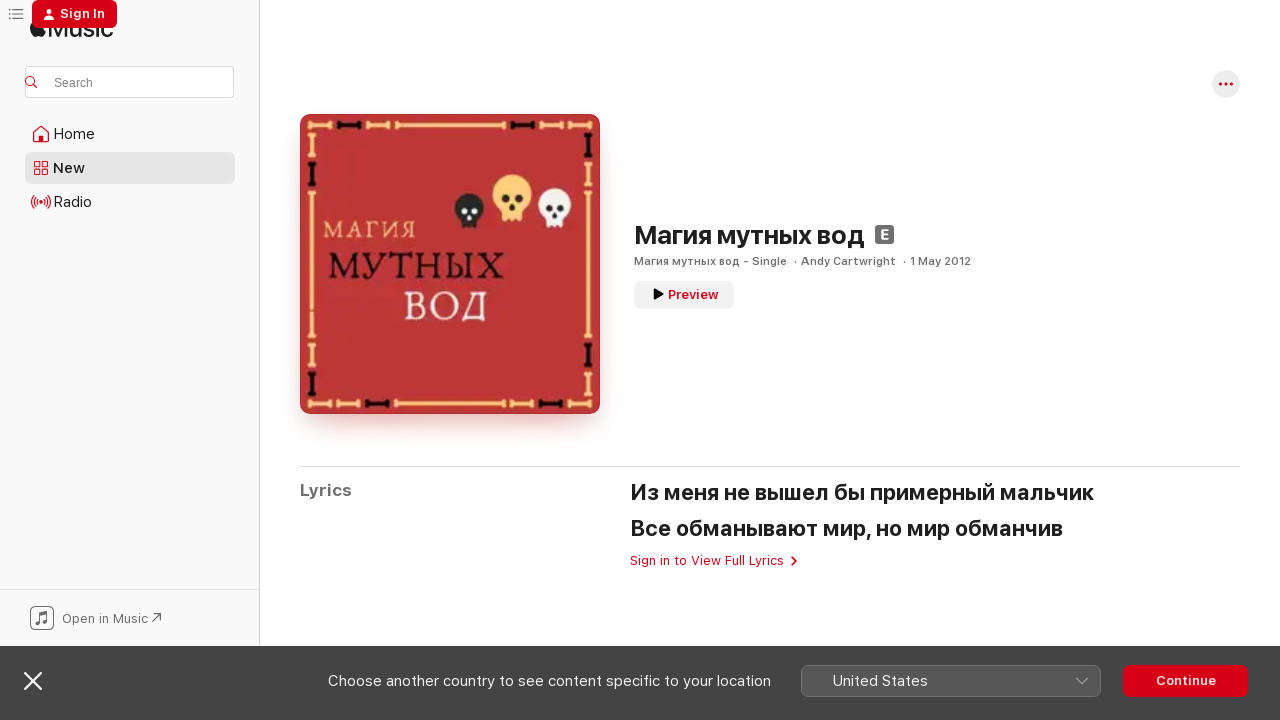

--- FILE ---
content_type: text/html
request_url: https://music.apple.com/ua/song/%D0%BC%D0%B0%D0%B3%D0%B8%D1%8F-%D0%BC%D1%83%D1%82%D0%BD%D1%8B%D1%85-%D0%B2%D0%BE%D0%B4/1438746212
body_size: 18071
content:
<!DOCTYPE html>
<html dir="ltr" lang="en-GB">
    <head>
        <!-- prettier-ignore -->
        <meta charset="utf-8">
        <!-- prettier-ignore -->
        <meta http-equiv="X-UA-Compatible" content="IE=edge">
        <!-- prettier-ignore -->
        <meta
            name="viewport"
            content="width=device-width,initial-scale=1,interactive-widget=resizes-content"
        >
        <!-- prettier-ignore -->
        <meta name="applicable-device" content="pc,mobile">
        <!-- prettier-ignore -->
        <meta name="referrer" content="strict-origin">
        <!-- prettier-ignore -->
        <link
            rel="apple-touch-icon"
            sizes="180x180"
            href="/assets/favicon/favicon-180.png"
        >
        <!-- prettier-ignore -->
        <link
            rel="icon"
            type="image/png"
            sizes="32x32"
            href="/assets/favicon/favicon-32.png"
        >
        <!-- prettier-ignore -->
        <link
            rel="icon"
            type="image/png"
            sizes="16x16"
            href="/assets/favicon/favicon-16.png"
        >
        <!-- prettier-ignore -->
        <link
            rel="mask-icon"
            href="/assets/favicon/favicon.svg"
            color="#fa233b"
        >
        <!-- prettier-ignore -->
        <link rel="manifest" href="/manifest.json">

        <title>‎Магия мутных вод – Song by Andy Cartwright – Apple Music</title><!-- HEAD_svelte-1cypuwr_START --><link rel="preconnect" href="//www.apple.com/wss/fonts" crossorigin="anonymous"><link rel="stylesheet" href="//www.apple.com/wss/fonts?families=SF+Pro,v4%7CSF+Pro+Icons,v1&amp;display=swap" type="text/css" referrerpolicy="strict-origin-when-cross-origin"><!-- HEAD_svelte-1cypuwr_END --><!-- HEAD_svelte-eg3hvx_START -->    <meta name="description" content="Listen to Магия мутных вод by Andy Cartwright on Apple Music. 2012. Duration: 2:48"> <meta name="keywords" content="listen, Магия мутных вод, Andy Cartwright, music, singles, songs, Hip-Hop/Rap, streaming music, apple music"> <link rel="canonical" href="https://music.apple.com/ua/song/%D0%BC%D0%B0%D0%B3%D0%B8%D1%8F-%D0%BC%D1%83%D1%82%D0%BD%D1%8B%D1%85-%D0%B2%D0%BE%D0%B4/1438746212">   <link rel="alternate" type="application/json+oembed" href="https://music.apple.com/api/oembed?url=https%3A%2F%2Fmusic.apple.com%2Fua%2Falbum%2F%25D0%25BC%25D0%25B0%25D0%25B3%25D0%25B8%25D1%258F-%25D0%25BC%25D1%2583%25D1%2582%25D0%25BD%25D1%258B%25D1%2585-%25D0%25B2%25D0%25BE%25D0%25B4%2F1438746194%3Fi%3D1438746212" title="Магия мутных вод by Andy Cartwright on Apple Music">  <meta name="al:ios:app_store_id" content="1108187390"> <meta name="al:ios:app_name" content="Apple Music"> <meta name="apple:content_id" content="1438746212"> <meta name="apple:title" content="Магия мутных вод"> <meta name="apple:description" content="Listen to Магия мутных вод by Andy Cartwright on Apple Music. 2012. Duration: 2:48">   <meta property="og:title" content="Магия мутных вод by Andy Cartwright on Apple Music"> <meta property="og:description" content="Song · 2012 · Duration 2:48"> <meta property="og:site_name" content="Apple Music - Web Player"> <meta property="og:url" content="https://music.apple.com/ua/song/%D0%BC%D0%B0%D0%B3%D0%B8%D1%8F-%D0%BC%D1%83%D1%82%D0%BD%D1%8B%D1%85-%D0%B2%D0%BE%D0%B4/1438746212"> <meta property="og:image" content="https://is1-ssl.mzstatic.com/image/thumb/Music128/v4/1b/46/2e/1b462e29-db6a-b611-e5a1-97f94ef3d186/cover.jpg/1200x630wp-60.jpg"> <meta property="og:image:secure_url" content="https://is1-ssl.mzstatic.com/image/thumb/Music128/v4/1b/46/2e/1b462e29-db6a-b611-e5a1-97f94ef3d186/cover.jpg/1200x630wp-60.jpg"> <meta property="og:image:alt" content="Магия мутных вод by Andy Cartwright on Apple Music"> <meta property="og:image:width" content="1200"> <meta property="og:image:height" content="630"> <meta property="og:image:type" content="image/jpg"> <meta property="og:type" content="music.song"> <meta property="og:locale" content="en_GB">   <meta property="music:song" content="https://music.apple.com/ua/song/%D0%BC%D0%B0%D0%B3%D0%B8%D1%8F-%D0%BC%D1%83%D1%82%D0%BD%D1%8B%D1%85-%D0%B2%D0%BE%D0%B4/1438746212"> <meta property="music:song:preview_url:secure_url" content="https://music.apple.com/ua/song/%D0%BC%D0%B0%D0%B3%D0%B8%D1%8F-%D0%BC%D1%83%D1%82%D0%BD%D1%8B%D1%85-%D0%B2%D0%BE%D0%B4/1438746212"> <meta property="music:song:disc" content="1"> <meta property="music:song:duration" content="PT2M48S"> <meta property="music:song:track" content="1">  <meta property="music:album" content="https://music.apple.com/ua/album/%D0%BC%D0%B0%D0%B3%D0%B8%D1%8F-%D0%BC%D1%83%D1%82%D0%BD%D1%8B%D1%85-%D0%B2%D0%BE%D0%B4/1438746194?i=1438746212"> <meta property="music:album:disc" content="1"> <meta property="music:album:track" content="1"> <meta property="music:musician" content="https://music.apple.com/ua/artist/andy-cartwright/847935222"> <meta property="music:release_date" content="2012-05-01T00:00:00.000Z">   <meta name="twitter:title" content="Магия мутных вод by Andy Cartwright on Apple Music"> <meta name="twitter:description" content="Song · 2012 · Duration 2:48"> <meta name="twitter:site" content="@AppleMusic"> <meta name="twitter:image" content="https://is1-ssl.mzstatic.com/image/thumb/Music128/v4/1b/46/2e/1b462e29-db6a-b611-e5a1-97f94ef3d186/cover.jpg/600x600bf-60.jpg"> <meta name="twitter:image:alt" content="Магия мутных вод by Andy Cartwright on Apple Music"> <meta name="twitter:card" content="summary">       <!-- HTML_TAG_START -->
                <script id=schema:song type="application/ld+json">
                    {"@context":"http://schema.org","@type":"MusicComposition","name":"Магия мутных вод","url":"https://music.apple.com/ua/song/%D0%BC%D0%B0%D0%B3%D0%B8%D1%8F-%D0%BC%D1%83%D1%82%D0%BD%D1%8B%D1%85-%D0%B2%D0%BE%D0%B4/1438746212","datePublished":"2012-05-01","description":"Listen to Магия мутных вод by Andy Cartwright on Apple Music. 2012. Duration: 2:48","timeRequired":"PT2M48S","image":"https://is1-ssl.mzstatic.com/image/thumb/Music128/v4/1b/46/2e/1b462e29-db6a-b611-e5a1-97f94ef3d186/cover.jpg/1200x630bb.jpg","audio":{"@type":"MusicRecording","name":"Магия мутных вод","url":"https://music.apple.com/ua/song/%D0%BC%D0%B0%D0%B3%D0%B8%D1%8F-%D0%BC%D1%83%D1%82%D0%BD%D1%8B%D1%85-%D0%B2%D0%BE%D0%B4/1438746212","datePublished":"2012-05-01","description":"Listen to Магия мутных вод by Andy Cartwright on Apple Music. 2012. Duration: 2:48","duration":"PT2M48S","image":"https://is1-ssl.mzstatic.com/image/thumb/Music128/v4/1b/46/2e/1b462e29-db6a-b611-e5a1-97f94ef3d186/cover.jpg/1200x630bb.jpg","byArtist":[{"@type":"MusicGroup","name":"Andy Cartwright","url":"https://music.apple.com/ua/artist/andy-cartwright/847935222"}],"inAlbum":{"@type":"MusicAlbum","image":"https://is1-ssl.mzstatic.com/image/thumb/Music128/v4/1b/46/2e/1b462e29-db6a-b611-e5a1-97f94ef3d186/cover.jpg/486x486bb.png","url":"https://music.apple.com/ua/album/%D0%BC%D0%B0%D0%B3%D0%B8%D1%8F-%D0%BC%D1%83%D1%82%D0%BD%D1%8B%D1%85-%D0%B2%D0%BE%D0%B4-single/1438746194","name":"Магия мутных вод - Single","byArtist":[{"@type":"MusicGroup","name":"Andy Cartwright","url":"https://music.apple.com/ua/artist/andy-cartwright/847935222"}]},"audio":{"@type":"AudioObject","name":"Магия мутных вод","contentUrl":"https://audio-ssl.itunes.apple.com/itunes-assets/AudioPreview115/v4/55/41/5a/55415aee-65ad-5ae5-1bb1-9a23d18d7f28/mzaf_403223383487812786.plus.aac.ep.m4a","description":"Listen to Магия мутных вод by Andy Cartwright on Apple Music. 2012. Duration: 2:48","duration":"PT2M48S","uploadDate":"2012-05-01","thumbnailUrl":"https://is1-ssl.mzstatic.com/image/thumb/Music128/v4/1b/46/2e/1b462e29-db6a-b611-e5a1-97f94ef3d186/cover.jpg/1200x630bb.jpg","potentialAction":{"@type":"ListenAction","expectsAcceptanceOf":{"@type":"Offer","category":"free"},"target":{"@type":"EntryPoint","actionPlatform":"https://music.apple.com/ua/song/%D0%BC%D0%B0%D0%B3%D0%B8%D1%8F-%D0%BC%D1%83%D1%82%D0%BD%D1%8B%D1%85-%D0%B2%D0%BE%D0%B4/1438746212"}}},"genre":["Hip-Hop/Rap","Music"]},"lyrics":{"@type":"CreativeWork","text":"Из меня не вышел бы примерный мальчик\nВсе обманывают мир, но мир обманчив"}}
                </script>
                <!-- HTML_TAG_END -->    <!-- HEAD_svelte-eg3hvx_END -->
      <script type="module" crossorigin src="/assets/index~90a29058ba.js"></script>
      <link rel="stylesheet" href="/assets/index~fbf29d0525.css">
      <script type="module">import.meta.url;import("_").catch(()=>1);async function* g(){};window.__vite_is_modern_browser=true;</script>
      <script type="module">!function(){if(window.__vite_is_modern_browser)return;console.warn("vite: loading legacy chunks, syntax error above and the same error below should be ignored");var e=document.getElementById("vite-legacy-polyfill"),n=document.createElement("script");n.src=e.src,n.onload=function(){System.import(document.getElementById('vite-legacy-entry').getAttribute('data-src'))},document.body.appendChild(n)}();</script>
    </head>
    <body>
        
        <script
            async
            src="/includes/js-cdn/musickit/v3/amp/musickit.js"
        ></script>
        <script
            type="module"
            async
            src="/includes/js-cdn/musickit/v3/components/musickit-components/musickit-components.esm.js"
        ></script>
        <script
            nomodule
            async
            src="/includes/js-cdn/musickit/v3/components/musickit-components/musickit-components.js"
        ></script>
        <svg style="display: none" xmlns="http://www.w3.org/2000/svg">
            <symbol id="play-circle-fill" viewBox="0 0 60 60">
                <path
                    class="icon-circle-fill__circle"
                    fill="var(--iconCircleFillBG, transparent)"
                    d="M30 60c16.411 0 30-13.617 30-30C60 13.588 46.382 0 29.971 0 13.588 0 .001 13.588.001 30c0 16.383 13.617 30 30 30Z"
                />
                <path
                    fill="var(--iconFillArrow, var(--keyColor, black))"
                    d="M24.411 41.853c-1.41.853-3.028.177-3.028-1.294V19.47c0-1.44 1.735-2.058 3.028-1.294l17.265 10.235a1.89 1.89 0 0 1 0 3.265L24.411 41.853Z"
                />
            </symbol>
        </svg>
        <div class="body-container">
              <div class="app-container svelte-t3vj1e" data-testid="app-container">   <div class="header svelte-rjjbqs" data-testid="header"><nav data-testid="navigation" class="navigation svelte-13li0vp"><div class="navigation__header svelte-13li0vp"><div data-testid="logo" class="logo svelte-1o7dz8w"> <a aria-label="Apple Music" role="img" href="https://music.apple.com/ua/home" class="svelte-1o7dz8w"><svg height="20" viewBox="0 0 83 20" width="83" xmlns="http://www.w3.org/2000/svg" class="logo" aria-hidden="true"><path d="M34.752 19.746V6.243h-.088l-5.433 13.503h-2.074L21.711 6.243h-.087v13.503h-2.548V1.399h3.235l5.833 14.621h.1l5.82-14.62h3.248v18.347h-2.56zm16.649 0h-2.586v-2.263h-.062c-.725 1.602-2.061 2.504-4.072 2.504-2.86 0-4.61-1.894-4.61-4.958V6.37h2.698v8.125c0 2.034.95 3.127 2.81 3.127 1.95 0 3.124-1.373 3.124-3.458V6.37H51.4v13.376zm7.394-13.618c3.06 0 5.046 1.73 5.134 4.196h-2.536c-.15-1.296-1.087-2.11-2.598-2.11-1.462 0-2.436.724-2.436 1.793 0 .839.6 1.41 2.023 1.741l2.136.496c2.686.636 3.71 1.704 3.71 3.636 0 2.442-2.236 4.12-5.333 4.12-3.285 0-5.26-1.64-5.509-4.183h2.673c.25 1.398 1.187 2.085 2.836 2.085 1.623 0 2.623-.687 2.623-1.78 0-.865-.487-1.373-1.924-1.704l-2.136-.508c-2.498-.585-3.735-1.806-3.735-3.75 0-2.391 2.049-4.032 5.072-4.032zM66.1 2.836c0-.878.7-1.577 1.561-1.577.862 0 1.55.7 1.55 1.577 0 .864-.688 1.576-1.55 1.576a1.573 1.573 0 0 1-1.56-1.576zm.212 3.534h2.698v13.376h-2.698zm14.089 4.603c-.275-1.424-1.324-2.556-3.085-2.556-2.086 0-3.46 1.767-3.46 4.64 0 2.938 1.386 4.642 3.485 4.642 1.66 0 2.748-.928 3.06-2.48H83C82.713 18.067 80.477 20 77.317 20c-3.76 0-6.208-2.62-6.208-6.942 0-4.247 2.448-6.93 6.183-6.93 3.385 0 5.446 2.213 5.683 4.845h-2.573zM10.824 3.189c-.698.834-1.805 1.496-2.913 1.398-.145-1.128.41-2.33 1.036-3.065C9.644.662 10.848.05 11.835 0c.121 1.178-.336 2.33-1.01 3.19zm.999 1.619c.624.049 2.425.244 3.578 1.98-.096.074-2.137 1.272-2.113 3.79.024 3.01 2.593 4.012 2.617 4.037-.024.074-.407 1.419-1.344 2.812-.817 1.224-1.657 2.422-3.002 2.447-1.297.024-1.73-.783-3.218-.783-1.489 0-1.97.758-3.194.807-1.297.048-2.28-1.297-3.097-2.52C.368 14.908-.904 10.408.825 7.375c.84-1.516 2.377-2.47 4.034-2.495 1.273-.023 2.45.857 3.218.857.769 0 2.137-1.027 3.746-.93z"></path></svg></a>   </div> <div class="search-input-wrapper svelte-nrtdem" data-testid="search-input"><div data-testid="amp-search-input" aria-controls="search-suggestions" aria-expanded="false" aria-haspopup="listbox" aria-owns="search-suggestions" class="search-input-container svelte-rg26q6" tabindex="-1" role=""><div class="flex-container svelte-rg26q6"><form id="search-input-form" class="svelte-rg26q6"><svg height="16" width="16" viewBox="0 0 16 16" class="search-svg" aria-hidden="true"><path d="M11.87 10.835c.018.015.035.03.051.047l3.864 3.863a.735.735 0 1 1-1.04 1.04l-3.863-3.864a.744.744 0 0 1-.047-.051 6.667 6.667 0 1 1 1.035-1.035zM6.667 12a5.333 5.333 0 1 0 0-10.667 5.333 5.333 0 0 0 0 10.667z"></path></svg> <input aria-autocomplete="list" aria-multiline="false" aria-controls="search-suggestions" placeholder="Search" spellcheck="false" autocomplete="off" autocorrect="off" autocapitalize="off" type="text" inputmode="search" class="search-input__text-field svelte-rg26q6" data-testid="search-input__text-field"></form> </div> <div data-testid="search-scope-bar"></div>   </div> </div></div> <div data-testid="navigation-content" class="navigation__content svelte-13li0vp" id="navigation" aria-hidden="false"><div class="navigation__scrollable-container svelte-13li0vp"><div data-testid="navigation-items-primary" class="navigation-items navigation-items--primary svelte-ng61m8"> <ul class="navigation-items__list svelte-ng61m8">  <li class="navigation-item navigation-item__home svelte-1a5yt87" aria-selected="false" data-testid="navigation-item"> <a href="https://music.apple.com/ua/home" class="navigation-item__link svelte-1a5yt87" role="button" data-testid="home" aria-pressed="false"><div class="navigation-item__content svelte-zhx7t9"> <span class="navigation-item__icon svelte-zhx7t9"> <svg width="24" height="24" viewBox="0 0 24 24" xmlns="http://www.w3.org/2000/svg" aria-hidden="true"><path d="M5.93 20.16a1.94 1.94 0 0 1-1.43-.502c-.334-.335-.502-.794-.502-1.393v-7.142c0-.362.062-.688.177-.953.123-.264.326-.529.6-.75l6.145-5.157c.176-.141.344-.247.52-.318.176-.07.362-.105.564-.105.194 0 .388.035.565.105.176.07.352.177.52.318l6.146 5.158c.273.23.467.476.59.75.124.264.177.59.177.96v7.134c0 .59-.159 1.058-.503 1.393-.335.335-.811.503-1.428.503H5.929Zm12.14-1.172c.221 0 .406-.07.547-.212a.688.688 0 0 0 .22-.511v-7.142c0-.177-.026-.344-.087-.459a.97.97 0 0 0-.265-.353l-6.154-5.149a.756.756 0 0 0-.177-.115.37.37 0 0 0-.15-.035.37.37 0 0 0-.158.035l-.177.115-6.145 5.15a.982.982 0 0 0-.274.352 1.13 1.13 0 0 0-.088.468v7.133c0 .203.08.379.23.511a.744.744 0 0 0 .546.212h12.133Zm-8.323-4.7c0-.176.062-.326.177-.432a.6.6 0 0 1 .423-.159h3.315c.176 0 .326.053.432.16s.159.255.159.431v4.973H9.756v-4.973Z"></path></svg> </span> <span class="navigation-item__label svelte-zhx7t9"> Home </span> </div></a>  </li>  <li class="navigation-item navigation-item__new svelte-1a5yt87" aria-selected="false" data-testid="navigation-item"> <a href="https://music.apple.com/ua/new" class="navigation-item__link svelte-1a5yt87" role="button" data-testid="new" aria-pressed="false"><div class="navigation-item__content svelte-zhx7t9"> <span class="navigation-item__icon svelte-zhx7t9"> <svg height="24" viewBox="0 0 24 24" width="24" aria-hidden="true"><path d="M9.92 11.354c.966 0 1.453-.487 1.453-1.49v-3.4c0-1.004-.487-1.483-1.453-1.483H6.452C5.487 4.981 5 5.46 5 6.464v3.4c0 1.003.487 1.49 1.452 1.49zm7.628 0c.965 0 1.452-.487 1.452-1.49v-3.4c0-1.004-.487-1.483-1.452-1.483h-3.46c-.974 0-1.46.479-1.46 1.483v3.4c0 1.003.486 1.49 1.46 1.49zm-7.65-1.073h-3.43c-.266 0-.396-.137-.396-.418v-3.4c0-.273.13-.41.396-.41h3.43c.265 0 .402.137.402.41v3.4c0 .281-.137.418-.403.418zm7.634 0h-3.43c-.273 0-.402-.137-.402-.418v-3.4c0-.273.129-.41.403-.41h3.43c.265 0 .395.137.395.41v3.4c0 .281-.13.418-.396.418zm-7.612 8.7c.966 0 1.453-.48 1.453-1.483v-3.407c0-.996-.487-1.483-1.453-1.483H6.452c-.965 0-1.452.487-1.452 1.483v3.407c0 1.004.487 1.483 1.452 1.483zm7.628 0c.965 0 1.452-.48 1.452-1.483v-3.407c0-.996-.487-1.483-1.452-1.483h-3.46c-.974 0-1.46.487-1.46 1.483v3.407c0 1.004.486 1.483 1.46 1.483zm-7.65-1.072h-3.43c-.266 0-.396-.137-.396-.41v-3.4c0-.282.13-.418.396-.418h3.43c.265 0 .402.136.402.418v3.4c0 .273-.137.41-.403.41zm7.634 0h-3.43c-.273 0-.402-.137-.402-.41v-3.4c0-.282.129-.418.403-.418h3.43c.265 0 .395.136.395.418v3.4c0 .273-.13.41-.396.41z" fill-opacity=".95"></path></svg> </span> <span class="navigation-item__label svelte-zhx7t9"> New </span> </div></a>  </li>  <li class="navigation-item navigation-item__radio svelte-1a5yt87" aria-selected="false" data-testid="navigation-item"> <a href="https://music.apple.com/ua/radio" class="navigation-item__link svelte-1a5yt87" role="button" data-testid="radio" aria-pressed="false"><div class="navigation-item__content svelte-zhx7t9"> <span class="navigation-item__icon svelte-zhx7t9"> <svg width="24" height="24" viewBox="0 0 24 24" xmlns="http://www.w3.org/2000/svg" aria-hidden="true"><path d="M19.359 18.57C21.033 16.818 22 14.461 22 11.89s-.967-4.93-2.641-6.68c-.276-.292-.653-.26-.868-.023-.222.246-.176.591.085.868 1.466 1.535 2.272 3.593 2.272 5.835 0 2.241-.806 4.3-2.272 5.835-.261.268-.307.621-.085.86.215.245.592.276.868-.016zm-13.85.014c.222-.238.176-.59-.085-.86-1.474-1.535-2.272-3.593-2.272-5.834 0-2.242.798-4.3 2.272-5.835.261-.277.307-.622.085-.868-.215-.238-.592-.269-.868.023C2.967 6.96 2 9.318 2 11.89s.967 4.929 2.641 6.68c.276.29.653.26.868.014zm1.957-1.873c.223-.253.162-.583-.1-.867-.951-1.068-1.473-2.45-1.473-3.954 0-1.505.522-2.887 1.474-3.954.26-.284.322-.614.1-.876-.23-.26-.622-.26-.891.039-1.175 1.274-1.827 2.963-1.827 4.79 0 1.82.652 3.517 1.827 4.784.269.3.66.307.89.038zm9.958-.038c1.175-1.267 1.827-2.964 1.827-4.783 0-1.828-.652-3.517-1.827-4.791-.269-.3-.66-.3-.89-.039-.23.262-.162.592.092.876.96 1.067 1.481 2.449 1.481 3.954 0 1.504-.522 2.886-1.481 3.954-.254.284-.323.614-.092.867.23.269.621.261.89-.038zm-8.061-1.966c.23-.26.13-.568-.092-.883-.415-.522-.63-1.197-.63-1.934 0-.737.215-1.413.63-1.943.222-.307.322-.614.092-.875s-.653-.261-.906.054a4.385 4.385 0 0 0-.968 2.764 4.38 4.38 0 0 0 .968 2.756c.253.322.675.322.906.061zm6.18-.061a4.38 4.38 0 0 0 .968-2.756 4.385 4.385 0 0 0-.968-2.764c-.253-.315-.675-.315-.906-.054-.23.261-.138.568.092.875.415.53.63 1.206.63 1.943 0 .737-.215 1.412-.63 1.934-.23.315-.322.622-.092.883s.653.261.906-.061zm-3.547-.967c.96 0 1.789-.814 1.789-1.797s-.83-1.789-1.789-1.789c-.96 0-1.781.806-1.781 1.789 0 .983.821 1.797 1.781 1.797z"></path></svg> </span> <span class="navigation-item__label svelte-zhx7t9"> Radio </span> </div></a>  </li>  <li class="navigation-item navigation-item__search svelte-1a5yt87" aria-selected="false" data-testid="navigation-item"> <a href="https://music.apple.com/ua/search" class="navigation-item__link svelte-1a5yt87" role="button" data-testid="search" aria-pressed="false"><div class="navigation-item__content svelte-zhx7t9"> <span class="navigation-item__icon svelte-zhx7t9"> <svg height="24" viewBox="0 0 24 24" width="24" aria-hidden="true"><path d="M17.979 18.553c.476 0 .813-.366.813-.835a.807.807 0 0 0-.235-.586l-3.45-3.457a5.61 5.61 0 0 0 1.158-3.413c0-3.098-2.535-5.633-5.633-5.633C7.542 4.63 5 7.156 5 10.262c0 3.098 2.534 5.632 5.632 5.632a5.614 5.614 0 0 0 3.274-1.055l3.472 3.472a.835.835 0 0 0 .6.242zm-7.347-3.875c-2.417 0-4.416-2-4.416-4.416 0-2.417 2-4.417 4.416-4.417 2.417 0 4.417 2 4.417 4.417s-2 4.416-4.417 4.416z" fill-opacity=".95"></path></svg> </span> <span class="navigation-item__label svelte-zhx7t9"> Search </span> </div></a>  </li></ul> </div>   </div> <div class="navigation__native-cta"><div slot="native-cta"><div data-testid="native-cta" class="native-cta svelte-1t4vswz  native-cta--authenticated"><button class="native-cta__button svelte-1t4vswz" data-testid="native-cta-button"><span class="native-cta__app-icon svelte-1t4vswz"><svg width="24" height="24" xmlns="http://www.w3.org/2000/svg" xml:space="preserve" style="fill-rule:evenodd;clip-rule:evenodd;stroke-linejoin:round;stroke-miterlimit:2" viewBox="0 0 24 24" slot="app-icon" aria-hidden="true"><path d="M22.567 1.496C21.448.393 19.956.045 17.293.045H6.566c-2.508 0-4.028.376-5.12 1.465C.344 2.601 0 4.09 0 6.611v10.727c0 2.695.33 4.18 1.432 5.257 1.106 1.103 2.595 1.45 5.275 1.45h10.586c2.663 0 4.169-.347 5.274-1.45C23.656 21.504 24 20.033 24 17.338V6.752c0-2.694-.344-4.179-1.433-5.256Zm.411 4.9v11.299c0 1.898-.338 3.286-1.188 4.137-.851.864-2.256 1.191-4.141 1.191H6.35c-1.884 0-3.303-.341-4.154-1.191-.85-.851-1.174-2.239-1.174-4.137V6.54c0-2.014.324-3.445 1.16-4.295.851-.864 2.312-1.177 4.313-1.177h11.154c1.885 0 3.29.341 4.141 1.191.864.85 1.188 2.239 1.188 4.137Z" style="fill-rule:nonzero"></path><path d="M7.413 19.255c.987 0 2.48-.728 2.48-2.672v-6.385c0-.35.063-.428.378-.494l5.298-1.095c.351-.067.534.025.534.333l.035 4.286c0 .337-.182.586-.53.652l-1.014.228c-1.361.3-2.007.923-2.007 1.937 0 1.017.79 1.748 1.926 1.748.986 0 2.444-.679 2.444-2.64V5.654c0-.636-.279-.821-1.016-.66L9.646 6.298c-.448.091-.674.329-.674.699l.035 7.697c0 .336-.148.546-.446.613l-1.067.21c-1.329.266-1.986.93-1.986 1.993 0 1.017.786 1.745 1.905 1.745Z" style="fill-rule:nonzero"></path></svg></span> <span class="native-cta__label svelte-1t4vswz">Open in Music</span> <span class="native-cta__arrow svelte-1t4vswz"><svg height="16" width="16" viewBox="0 0 16 16" class="native-cta-action" aria-hidden="true"><path d="M1.559 16 13.795 3.764v8.962H16V0H3.274v2.205h8.962L0 14.441 1.559 16z"></path></svg></span></button> </div>  </div></div></div> </nav> </div>  <div class="player-bar player-bar__floating-player svelte-1rr9v04" data-testid="player-bar" aria-label="Music controls" aria-hidden="false">   </div>   <div id="scrollable-page" class="scrollable-page svelte-mt0bfj" data-main-content data-testid="main-section" aria-hidden="false"><main data-testid="main" class="svelte-bzjlhs"><div class="content-container svelte-bzjlhs" data-testid="content-container"><div class="search-input-wrapper svelte-nrtdem" data-testid="search-input"><div data-testid="amp-search-input" aria-controls="search-suggestions" aria-expanded="false" aria-haspopup="listbox" aria-owns="search-suggestions" class="search-input-container svelte-rg26q6" tabindex="-1" role=""><div class="flex-container svelte-rg26q6"><form id="search-input-form" class="svelte-rg26q6"><svg height="16" width="16" viewBox="0 0 16 16" class="search-svg" aria-hidden="true"><path d="M11.87 10.835c.018.015.035.03.051.047l3.864 3.863a.735.735 0 1 1-1.04 1.04l-3.863-3.864a.744.744 0 0 1-.047-.051 6.667 6.667 0 1 1 1.035-1.035zM6.667 12a5.333 5.333 0 1 0 0-10.667 5.333 5.333 0 0 0 0 10.667z"></path></svg> <input value="" aria-autocomplete="list" aria-multiline="false" aria-controls="search-suggestions" placeholder="Search" spellcheck="false" autocomplete="off" autocorrect="off" autocapitalize="off" type="text" inputmode="search" class="search-input__text-field svelte-rg26q6" data-testid="search-input__text-field"></form> </div> <div data-testid="search-scope-bar"> </div>   </div> </div>      <div class="section svelte-wa5vzl" data-testid="section-container" aria-label="Featured"> <div class="section-content svelte-wa5vzl" data-testid="section-content"> <div class="song-header-page svelte-1xmd2gi"><div class="song__action-buttons svelte-1xmd2gi"> <amp-contextual-menu-button config="[object Object]" class="svelte-dj0bcp"> <span aria-label="MORE" class="more-button svelte-dj0bcp more-button--platter  more-button--material" data-testid="more-button" slot="trigger-content"><svg width="28" height="28" viewBox="0 0 28 28" class="glyph" xmlns="http://www.w3.org/2000/svg"><circle fill="var(--iconCircleFill, transparent)" cx="14" cy="14" r="14"></circle><path fill="var(--iconEllipsisFill, white)" d="M10.105 14c0-.87-.687-1.55-1.564-1.55-.862 0-1.557.695-1.557 1.55 0 .848.695 1.55 1.557 1.55.855 0 1.564-.702 1.564-1.55zm5.437 0c0-.87-.68-1.55-1.542-1.55A1.55 1.55 0 0012.45 14c0 .848.695 1.55 1.55 1.55.848 0 1.542-.702 1.542-1.55zm5.474 0c0-.87-.687-1.55-1.557-1.55-.87 0-1.564.695-1.564 1.55 0 .848.694 1.55 1.564 1.55.848 0 1.557-.702 1.557-1.55z"></path></svg></span> </amp-contextual-menu-button></div> <div class="song-header-page__details-container svelte-1xmd2gi"><div class="song-header-page__artwork svelte-1xmd2gi"><div class="song-header-page__artwork-radiosity svelte-1xmd2gi"><div data-testid="artwork-component" class="artwork-component artwork-component--aspect-ratio artwork-component--orientation-square svelte-g1i36u        artwork-component--has-borders" style="
            --artwork-bg-color: #963f2b;
            --aspect-ratio: 1;
            --placeholder-bg-color: #963f2b;
       ">   <picture class="svelte-g1i36u"><source sizes=" (max-width:999px) 180px,(min-width:1000px) and (max-width:1319px) 208px,(min-width:1320px) and (max-width:1679px) 208px,300px" srcset="https://is1-ssl.mzstatic.com/image/thumb/Music128/v4/1b/46/2e/1b462e29-db6a-b611-e5a1-97f94ef3d186/cover.jpg/180x180bb.webp 180w,https://is1-ssl.mzstatic.com/image/thumb/Music128/v4/1b/46/2e/1b462e29-db6a-b611-e5a1-97f94ef3d186/cover.jpg/208x208bb.webp 208w,https://is1-ssl.mzstatic.com/image/thumb/Music128/v4/1b/46/2e/1b462e29-db6a-b611-e5a1-97f94ef3d186/cover.jpg/300x300bb.webp 300w,https://is1-ssl.mzstatic.com/image/thumb/Music128/v4/1b/46/2e/1b462e29-db6a-b611-e5a1-97f94ef3d186/cover.jpg/360x360bb.webp 360w,https://is1-ssl.mzstatic.com/image/thumb/Music128/v4/1b/46/2e/1b462e29-db6a-b611-e5a1-97f94ef3d186/cover.jpg/416x416bb.webp 416w,https://is1-ssl.mzstatic.com/image/thumb/Music128/v4/1b/46/2e/1b462e29-db6a-b611-e5a1-97f94ef3d186/cover.jpg/600x600bb.webp 600w" type="image/webp"> <source sizes=" (max-width:999px) 180px,(min-width:1000px) and (max-width:1319px) 208px,(min-width:1320px) and (max-width:1679px) 208px,300px" srcset="https://is1-ssl.mzstatic.com/image/thumb/Music128/v4/1b/46/2e/1b462e29-db6a-b611-e5a1-97f94ef3d186/cover.jpg/180x180bb-60.jpg 180w,https://is1-ssl.mzstatic.com/image/thumb/Music128/v4/1b/46/2e/1b462e29-db6a-b611-e5a1-97f94ef3d186/cover.jpg/208x208bb-60.jpg 208w,https://is1-ssl.mzstatic.com/image/thumb/Music128/v4/1b/46/2e/1b462e29-db6a-b611-e5a1-97f94ef3d186/cover.jpg/300x300bb-60.jpg 300w,https://is1-ssl.mzstatic.com/image/thumb/Music128/v4/1b/46/2e/1b462e29-db6a-b611-e5a1-97f94ef3d186/cover.jpg/360x360bb-60.jpg 360w,https://is1-ssl.mzstatic.com/image/thumb/Music128/v4/1b/46/2e/1b462e29-db6a-b611-e5a1-97f94ef3d186/cover.jpg/416x416bb-60.jpg 416w,https://is1-ssl.mzstatic.com/image/thumb/Music128/v4/1b/46/2e/1b462e29-db6a-b611-e5a1-97f94ef3d186/cover.jpg/600x600bb-60.jpg 600w" type="image/jpeg"> <img alt="" class="artwork-component__contents artwork-component__image svelte-g1i36u" loading="lazy" src="/assets/artwork/1x1.gif" role="presentation" decoding="async" width="300" height="300" fetchpriority="auto" style="opacity: 1;"></picture> </div></div> <div data-testid="artwork-component" class="artwork-component artwork-component--aspect-ratio artwork-component--orientation-square svelte-g1i36u        artwork-component--has-borders" style="
            --artwork-bg-color: #963f2b;
            --aspect-ratio: 1;
            --placeholder-bg-color: #963f2b;
       ">   <picture class="svelte-g1i36u"><source sizes=" (max-width:999px) 180px,(min-width:1000px) and (max-width:1319px) 208px,(min-width:1320px) and (max-width:1679px) 208px,300px" srcset="https://is1-ssl.mzstatic.com/image/thumb/Music128/v4/1b/46/2e/1b462e29-db6a-b611-e5a1-97f94ef3d186/cover.jpg/180x180bb.webp 180w,https://is1-ssl.mzstatic.com/image/thumb/Music128/v4/1b/46/2e/1b462e29-db6a-b611-e5a1-97f94ef3d186/cover.jpg/208x208bb.webp 208w,https://is1-ssl.mzstatic.com/image/thumb/Music128/v4/1b/46/2e/1b462e29-db6a-b611-e5a1-97f94ef3d186/cover.jpg/300x300bb.webp 300w,https://is1-ssl.mzstatic.com/image/thumb/Music128/v4/1b/46/2e/1b462e29-db6a-b611-e5a1-97f94ef3d186/cover.jpg/360x360bb.webp 360w,https://is1-ssl.mzstatic.com/image/thumb/Music128/v4/1b/46/2e/1b462e29-db6a-b611-e5a1-97f94ef3d186/cover.jpg/416x416bb.webp 416w,https://is1-ssl.mzstatic.com/image/thumb/Music128/v4/1b/46/2e/1b462e29-db6a-b611-e5a1-97f94ef3d186/cover.jpg/600x600bb.webp 600w" type="image/webp"> <source sizes=" (max-width:999px) 180px,(min-width:1000px) and (max-width:1319px) 208px,(min-width:1320px) and (max-width:1679px) 208px,300px" srcset="https://is1-ssl.mzstatic.com/image/thumb/Music128/v4/1b/46/2e/1b462e29-db6a-b611-e5a1-97f94ef3d186/cover.jpg/180x180bb-60.jpg 180w,https://is1-ssl.mzstatic.com/image/thumb/Music128/v4/1b/46/2e/1b462e29-db6a-b611-e5a1-97f94ef3d186/cover.jpg/208x208bb-60.jpg 208w,https://is1-ssl.mzstatic.com/image/thumb/Music128/v4/1b/46/2e/1b462e29-db6a-b611-e5a1-97f94ef3d186/cover.jpg/300x300bb-60.jpg 300w,https://is1-ssl.mzstatic.com/image/thumb/Music128/v4/1b/46/2e/1b462e29-db6a-b611-e5a1-97f94ef3d186/cover.jpg/360x360bb-60.jpg 360w,https://is1-ssl.mzstatic.com/image/thumb/Music128/v4/1b/46/2e/1b462e29-db6a-b611-e5a1-97f94ef3d186/cover.jpg/416x416bb-60.jpg 416w,https://is1-ssl.mzstatic.com/image/thumb/Music128/v4/1b/46/2e/1b462e29-db6a-b611-e5a1-97f94ef3d186/cover.jpg/600x600bb-60.jpg 600w" type="image/jpeg"> <img alt="Магия мутных вод song by Andy Cartwright" class="artwork-component__contents artwork-component__image svelte-g1i36u" loading="lazy" src="/assets/artwork/1x1.gif" role="presentation" decoding="async" width="300" height="300" fetchpriority="auto" style="opacity: 1;"></picture> </div></div> <div class="song-header-page-details svelte-1xmd2gi"><h1 class="song-header-page__song-header-title svelte-1xmd2gi" data-testid="song-title">Магия мутных вод  <span class="song-header-page__explicit-badge svelte-1xmd2gi"><span class="explicit-wrapper svelte-j8a2wc"><span data-testid="explicit-badge" class="explicit svelte-iojijn" aria-label="Explicit" role="img"><svg viewBox="0 0 9 9" width="9" height="9" aria-hidden="true"><path d="M3.9 7h1.9c.4 0 .7-.2.7-.5s-.3-.4-.7-.4H4.1V4.9h1.5c.4 0 .7-.1.7-.4 0-.3-.3-.5-.7-.5H4.1V2.9h1.7c.4 0 .7-.2.7-.5 0-.2-.3-.4-.7-.4H3.9c-.6 0-.9.3-.9.7v3.7c0 .3.3.6.9.6zM1.6 0h5.8C8.5 0 9 .5 9 1.6v5.9C9 8.5 8.5 9 7.4 9H1.6C.5 9 0 8.5 0 7.4V1.6C0 .5.5 0 1.6 0z"></path></svg> </span> </span></span></h1> <p class="song-header-page__song-header-subtitle svelte-1xmd2gi" data-testid="song-subtitle" dir="auto"><span data-testid="song-subtitle-album"><span data-testid="song-subtitle-album-link"><a data-testid="click-action" class="click-action svelte-c0t0j2" href="https://music.apple.com/ua/album/%D0%BC%D0%B0%D0%B3%D0%B8%D1%8F-%D0%BC%D1%83%D1%82%D0%BD%D1%8B%D1%85-%D0%B2%D0%BE%D0%B4-single/1438746194">Магия мутных вод - Single</a></span></span> <span class="song-subtitles-item svelte-1xmd2gi" data-testid="song-subtitle-artists"> <span data-testid="song-subtitle-artist-link0"><a data-testid="click-action" class="click-action svelte-c0t0j2" href="https://music.apple.com/ua/artist/andy-cartwright/847935222">Andy Cartwright</a></span></span> <span class="song-subtitles-item svelte-1xmd2gi" data-testid="song-subtitle-release-date">1 May 2012</span></p> <div class="song-header-page__buttons svelte-1xmd2gi"><div data-testid="button-action" class="button svelte-rka6wn  secondary"><button data-testid="click-action" class="click-action svelte-c0t0j2" aria-label="" ><span class="icon svelte-rka6wn" data-testid="play-icon"><svg height="16" viewBox="0 0 16 16" width="16"><path d="m4.4 15.14 10.386-6.096c.842-.459.794-1.64 0-2.097L4.401.85c-.87-.53-2-.12-2 .82v12.625c0 .966 1.06 1.4 2 .844z"></path></svg></span>  Preview</button> </div></div></div></div> </div></div>   </div><div class="section svelte-wa5vzl" data-testid="section-container"> <div class="section-content svelte-wa5vzl" data-testid="section-content">  <div class="placeholder-table svelte-wa5vzl"> <div><div class="placeholder-row svelte-wa5vzl placeholder-row--even placeholder-row--album"></div></div></div> </div>   </div><div class="section svelte-wa5vzl" data-testid="section-container"> <div class="section-content svelte-wa5vzl" data-testid="section-content">  <div class="placeholder-table svelte-wa5vzl"> <div><div class="placeholder-row svelte-wa5vzl placeholder-row--even placeholder-row--album"></div></div></div> </div>   </div><div class="section svelte-wa5vzl" data-testid="section-container"> <div class="section-content svelte-wa5vzl" data-testid="section-content">  <div class="placeholder-table svelte-wa5vzl"> <div><div class="placeholder-row svelte-wa5vzl placeholder-row--even placeholder-row--album"></div></div></div> </div>   </div><div class="section svelte-wa5vzl      section--alternate" data-testid="section-container"> <div class="section-content svelte-wa5vzl" data-testid="section-content"> <div class="spacer-wrapper svelte-14fis98"></div></div>   </div><div class="section svelte-wa5vzl      section--alternate" data-testid="section-container" aria-label="More By Andy Cartwright"> <div class="section-content svelte-wa5vzl" data-testid="section-content"><div class="header svelte-fr9z27">  <div class="header-title-wrapper svelte-fr9z27">    <h2 class="title svelte-fr9z27 title-link" data-testid="header-title"><button type="button" class="title__button svelte-fr9z27" role="link" tabindex="0"><span class="dir-wrapper" dir="auto">More By Andy Cartwright</span> <svg class="chevron" xmlns="http://www.w3.org/2000/svg" viewBox="0 0 64 64" aria-hidden="true"><path d="M19.817 61.863c1.48 0 2.672-.515 3.702-1.546l24.243-23.63c1.352-1.385 1.996-2.737 2.028-4.443 0-1.674-.644-3.09-2.028-4.443L23.519 4.138c-1.03-.998-2.253-1.513-3.702-1.513-2.994 0-5.409 2.382-5.409 5.344 0 1.481.612 2.833 1.739 3.96l20.99 20.347-20.99 20.283c-1.127 1.126-1.739 2.478-1.739 3.96 0 2.93 2.415 5.344 5.409 5.344Z"></path></svg></button></h2> </div>   </div>   <div class="svelte-1dd7dqt shelf"><section data-testid="shelf-component" class="shelf-grid shelf-grid--onhover svelte-12rmzef" style="
            --grid-max-content-xsmall: 144px; --grid-column-gap-xsmall: 10px; --grid-row-gap-xsmall: 24px; --grid-small: 4; --grid-column-gap-small: 20px; --grid-row-gap-small: 24px; --grid-medium: 5; --grid-column-gap-medium: 20px; --grid-row-gap-medium: 24px; --grid-large: 6; --grid-column-gap-large: 20px; --grid-row-gap-large: 24px; --grid-xlarge: 6; --grid-column-gap-xlarge: 20px; --grid-row-gap-xlarge: 24px;
            --grid-type: G;
            --grid-rows: 1;
            --standard-lockup-shadow-offset: 15px;
            
        "> <div class="shelf-grid__body svelte-12rmzef" data-testid="shelf-body">   <button disabled aria-label="Previous Page" type="button" class="shelf-grid-nav__arrow shelf-grid-nav__arrow--left svelte-1xmivhv" data-testid="shelf-button-left" style="--offset: 
                        calc(25px * -1);
                    ;"><svg viewBox="0 0 9 31" xmlns="http://www.w3.org/2000/svg"><path d="M5.275 29.46a1.61 1.61 0 0 0 1.456 1.077c1.018 0 1.772-.737 1.772-1.737 0-.526-.277-1.186-.449-1.62l-4.68-11.912L8.05 3.363c.172-.442.45-1.116.45-1.625A1.702 1.702 0 0 0 6.728.002a1.603 1.603 0 0 0-1.456 1.09L.675 12.774c-.301.775-.677 1.744-.677 2.495 0 .754.376 1.705.677 2.498L5.272 29.46Z"></path></svg></button> <ul slot="shelf-content" class="shelf-grid__list shelf-grid__list--grid-type-G shelf-grid__list--grid-rows-1 svelte-12rmzef" role="list" tabindex="-1" data-testid="shelf-item-list">   <li class="shelf-grid__list-item svelte-12rmzef" data-test-id="shelf-grid-list-item-0" data-index="0" aria-hidden="true"><div class="svelte-12rmzef"><div class="square-lockup-wrapper" data-testid="square-lockup-wrapper">  <div class="product-lockup svelte-1f6kfjm" aria-label="Магия мутных вод" data-testid="product-lockup"><div class="product-lockup__artwork svelte-1f6kfjm has-controls" aria-hidden="false"> <div data-testid="artwork-component" class="artwork-component artwork-component--aspect-ratio artwork-component--orientation-square svelte-g1i36u    artwork-component--fullwidth    artwork-component--has-borders" style="
            --artwork-bg-color: #231713;
            --aspect-ratio: 1;
            --placeholder-bg-color: #231713;
       ">   <picture class="svelte-g1i36u"><source sizes=" (max-width:1319px) 296px,(min-width:1320px) and (max-width:1679px) 316px,316px" srcset="https://is1-ssl.mzstatic.com/image/thumb/Music124/v4/62/dd/21/62dd2155-68ee-237a-5221-5bfd387cf9c1/cover.jpg/296x296bf.webp 296w,https://is1-ssl.mzstatic.com/image/thumb/Music124/v4/62/dd/21/62dd2155-68ee-237a-5221-5bfd387cf9c1/cover.jpg/316x316bf.webp 316w,https://is1-ssl.mzstatic.com/image/thumb/Music124/v4/62/dd/21/62dd2155-68ee-237a-5221-5bfd387cf9c1/cover.jpg/592x592bf.webp 592w,https://is1-ssl.mzstatic.com/image/thumb/Music124/v4/62/dd/21/62dd2155-68ee-237a-5221-5bfd387cf9c1/cover.jpg/632x632bf.webp 632w" type="image/webp"> <source sizes=" (max-width:1319px) 296px,(min-width:1320px) and (max-width:1679px) 316px,316px" srcset="https://is1-ssl.mzstatic.com/image/thumb/Music124/v4/62/dd/21/62dd2155-68ee-237a-5221-5bfd387cf9c1/cover.jpg/296x296bf-60.jpg 296w,https://is1-ssl.mzstatic.com/image/thumb/Music124/v4/62/dd/21/62dd2155-68ee-237a-5221-5bfd387cf9c1/cover.jpg/316x316bf-60.jpg 316w,https://is1-ssl.mzstatic.com/image/thumb/Music124/v4/62/dd/21/62dd2155-68ee-237a-5221-5bfd387cf9c1/cover.jpg/592x592bf-60.jpg 592w,https://is1-ssl.mzstatic.com/image/thumb/Music124/v4/62/dd/21/62dd2155-68ee-237a-5221-5bfd387cf9c1/cover.jpg/632x632bf-60.jpg 632w" type="image/jpeg"> <img alt="Магия мутных вод" class="artwork-component__contents artwork-component__image svelte-g1i36u" loading="lazy" src="/assets/artwork/1x1.gif" role="presentation" decoding="async" width="316" height="316" fetchpriority="auto" style="opacity: 1;"></picture> </div> <div class="square-lockup__social svelte-152pqr7" slot="artwork-metadata-overlay"></div> <div data-testid="lockup-control" class="product-lockup__controls svelte-1f6kfjm"><a class="product-lockup__link svelte-1f6kfjm" data-testid="product-lockup-link" aria-label="Магия мутных вод" href="https://music.apple.com/ua/album/%D0%BC%D0%B0%D0%B3%D0%B8%D1%8F-%D0%BC%D1%83%D1%82%D0%BD%D1%8B%D1%85-%D0%B2%D0%BE%D0%B4/1408089037">Магия мутных вод</a> <div data-testid="play-button" class="product-lockup__play-button svelte-1f6kfjm"><button aria-label="Play Магия мутных вод" class="play-button svelte-19j07e7 play-button--platter" data-testid="play-button"><svg aria-hidden="true" class="icon play-svg" data-testid="play-icon" iconState="play"><use href="#play-circle-fill"></use></svg> </button> </div> <div data-testid="context-button" class="product-lockup__context-button svelte-1f6kfjm"><div slot="context-button"><amp-contextual-menu-button config="[object Object]" class="svelte-dj0bcp"> <span aria-label="MORE" class="more-button svelte-dj0bcp more-button--platter  more-button--material" data-testid="more-button" slot="trigger-content"><svg width="28" height="28" viewBox="0 0 28 28" class="glyph" xmlns="http://www.w3.org/2000/svg"><circle fill="var(--iconCircleFill, transparent)" cx="14" cy="14" r="14"></circle><path fill="var(--iconEllipsisFill, white)" d="M10.105 14c0-.87-.687-1.55-1.564-1.55-.862 0-1.557.695-1.557 1.55 0 .848.695 1.55 1.557 1.55.855 0 1.564-.702 1.564-1.55zm5.437 0c0-.87-.68-1.55-1.542-1.55A1.55 1.55 0 0012.45 14c0 .848.695 1.55 1.55 1.55.848 0 1.542-.702 1.542-1.55zm5.474 0c0-.87-.687-1.55-1.557-1.55-.87 0-1.564.695-1.564 1.55 0 .848.694 1.55 1.564 1.55.848 0 1.557-.702 1.557-1.55z"></path></svg></span> </amp-contextual-menu-button></div></div></div></div> <div class="product-lockup__content svelte-1f6kfjm"> <div class="product-lockup__content-details svelte-1f6kfjm product-lockup__content-details--no-subtitle-link" dir="auto"><div class="product-lockup__title-link svelte-1f6kfjm product-lockup__title-link--multiline"> <div class="multiline-clamp svelte-1a7gcr6 multiline-clamp--overflow   multiline-clamp--with-badge" style="--mc-lineClamp: var(--defaultClampOverride, 2);" role="text"> <span class="multiline-clamp__text svelte-1a7gcr6"><a href="https://music.apple.com/ua/album/%D0%BC%D0%B0%D0%B3%D0%B8%D1%8F-%D0%BC%D1%83%D1%82%D0%BD%D1%8B%D1%85-%D0%B2%D0%BE%D0%B4/1408089037" data-testid="product-lockup-title" class="product-lockup__title svelte-1f6kfjm">Магия мутных вод</a></span><span class="multiline-clamp__badge svelte-1a7gcr6">  </span> </div> </div>  </div></div> </div> </div> </div></li>   <li class="shelf-grid__list-item svelte-12rmzef" data-test-id="shelf-grid-list-item-1" data-index="1" aria-hidden="true"><div class="svelte-12rmzef"><div class="square-lockup-wrapper" data-testid="square-lockup-wrapper">  <div class="product-lockup svelte-1f6kfjm" aria-label="Форева я" data-testid="product-lockup"><div class="product-lockup__artwork svelte-1f6kfjm has-controls" aria-hidden="false"> <div data-testid="artwork-component" class="artwork-component artwork-component--aspect-ratio artwork-component--orientation-square svelte-g1i36u    artwork-component--fullwidth    artwork-component--has-borders" style="
            --artwork-bg-color: #919393;
            --aspect-ratio: 1;
            --placeholder-bg-color: #919393;
       ">   <picture class="svelte-g1i36u"><source sizes=" (max-width:1319px) 296px,(min-width:1320px) and (max-width:1679px) 316px,316px" srcset="https://is1-ssl.mzstatic.com/image/thumb/Music118/v4/b5/48/5b/b5485be7-1f8f-3dd8-d0d3-c5311ddf026b/cover.jpg/296x296bf.webp 296w,https://is1-ssl.mzstatic.com/image/thumb/Music118/v4/b5/48/5b/b5485be7-1f8f-3dd8-d0d3-c5311ddf026b/cover.jpg/316x316bf.webp 316w,https://is1-ssl.mzstatic.com/image/thumb/Music118/v4/b5/48/5b/b5485be7-1f8f-3dd8-d0d3-c5311ddf026b/cover.jpg/592x592bf.webp 592w,https://is1-ssl.mzstatic.com/image/thumb/Music118/v4/b5/48/5b/b5485be7-1f8f-3dd8-d0d3-c5311ddf026b/cover.jpg/632x632bf.webp 632w" type="image/webp"> <source sizes=" (max-width:1319px) 296px,(min-width:1320px) and (max-width:1679px) 316px,316px" srcset="https://is1-ssl.mzstatic.com/image/thumb/Music118/v4/b5/48/5b/b5485be7-1f8f-3dd8-d0d3-c5311ddf026b/cover.jpg/296x296bf-60.jpg 296w,https://is1-ssl.mzstatic.com/image/thumb/Music118/v4/b5/48/5b/b5485be7-1f8f-3dd8-d0d3-c5311ddf026b/cover.jpg/316x316bf-60.jpg 316w,https://is1-ssl.mzstatic.com/image/thumb/Music118/v4/b5/48/5b/b5485be7-1f8f-3dd8-d0d3-c5311ddf026b/cover.jpg/592x592bf-60.jpg 592w,https://is1-ssl.mzstatic.com/image/thumb/Music118/v4/b5/48/5b/b5485be7-1f8f-3dd8-d0d3-c5311ddf026b/cover.jpg/632x632bf-60.jpg 632w" type="image/jpeg"> <img alt="Форева я" class="artwork-component__contents artwork-component__image svelte-g1i36u" loading="lazy" src="/assets/artwork/1x1.gif" role="presentation" decoding="async" width="316" height="316" fetchpriority="auto" style="opacity: 1;"></picture> </div> <div class="square-lockup__social svelte-152pqr7" slot="artwork-metadata-overlay"></div> <div data-testid="lockup-control" class="product-lockup__controls svelte-1f6kfjm"><a class="product-lockup__link svelte-1f6kfjm" data-testid="product-lockup-link" aria-label="Форева я" href="https://music.apple.com/ua/album/%D1%84%D0%BE%D1%80%D0%B5%D0%B2%D0%B0-%D1%8F/1353069080">Форева я</a> <div data-testid="play-button" class="product-lockup__play-button svelte-1f6kfjm"><button aria-label="Play Форева я" class="play-button svelte-19j07e7 play-button--platter" data-testid="play-button"><svg aria-hidden="true" class="icon play-svg" data-testid="play-icon" iconState="play"><use href="#play-circle-fill"></use></svg> </button> </div> <div data-testid="context-button" class="product-lockup__context-button svelte-1f6kfjm"><div slot="context-button"><amp-contextual-menu-button config="[object Object]" class="svelte-dj0bcp"> <span aria-label="MORE" class="more-button svelte-dj0bcp more-button--platter  more-button--material" data-testid="more-button" slot="trigger-content"><svg width="28" height="28" viewBox="0 0 28 28" class="glyph" xmlns="http://www.w3.org/2000/svg"><circle fill="var(--iconCircleFill, transparent)" cx="14" cy="14" r="14"></circle><path fill="var(--iconEllipsisFill, white)" d="M10.105 14c0-.87-.687-1.55-1.564-1.55-.862 0-1.557.695-1.557 1.55 0 .848.695 1.55 1.557 1.55.855 0 1.564-.702 1.564-1.55zm5.437 0c0-.87-.68-1.55-1.542-1.55A1.55 1.55 0 0012.45 14c0 .848.695 1.55 1.55 1.55.848 0 1.542-.702 1.542-1.55zm5.474 0c0-.87-.687-1.55-1.557-1.55-.87 0-1.564.695-1.564 1.55 0 .848.694 1.55 1.564 1.55.848 0 1.557-.702 1.557-1.55z"></path></svg></span> </amp-contextual-menu-button></div></div></div></div> <div class="product-lockup__content svelte-1f6kfjm"> <div class="product-lockup__content-details svelte-1f6kfjm product-lockup__content-details--no-subtitle-link" dir="auto"><div class="product-lockup__title-link svelte-1f6kfjm product-lockup__title-link--multiline"> <div class="multiline-clamp svelte-1a7gcr6 multiline-clamp--overflow   multiline-clamp--with-badge" style="--mc-lineClamp: var(--defaultClampOverride, 2);" role="text"> <span class="multiline-clamp__text svelte-1a7gcr6"><a href="https://music.apple.com/ua/album/%D1%84%D0%BE%D1%80%D0%B5%D0%B2%D0%B0-%D1%8F/1353069080" data-testid="product-lockup-title" class="product-lockup__title svelte-1f6kfjm">Форева я</a></span><span class="multiline-clamp__badge svelte-1a7gcr6">  </span> </div> </div>  </div></div> </div> </div> </div></li>   <li class="shelf-grid__list-item svelte-12rmzef" data-test-id="shelf-grid-list-item-2" data-index="2" aria-hidden="true"><div class="svelte-12rmzef"><div class="square-lockup-wrapper" data-testid="square-lockup-wrapper">  <div class="product-lockup svelte-1f6kfjm" aria-label="XX XX - Single" data-testid="product-lockup"><div class="product-lockup__artwork svelte-1f6kfjm has-controls" aria-hidden="false"> <div data-testid="artwork-component" class="artwork-component artwork-component--aspect-ratio artwork-component--orientation-square svelte-g1i36u    artwork-component--fullwidth    artwork-component--has-borders" style="
            --artwork-bg-color: #000000;
            --aspect-ratio: 1;
            --placeholder-bg-color: #000000;
       ">   <picture class="svelte-g1i36u"><source sizes=" (max-width:1319px) 296px,(min-width:1320px) and (max-width:1679px) 316px,316px" srcset="https://is1-ssl.mzstatic.com/image/thumb/Music221/v4/0d/dd/93/0ddd9336-f54c-a9be-ee6d-f2b0c9eb8c7d/3616403169816.png/296x296bf.webp 296w,https://is1-ssl.mzstatic.com/image/thumb/Music221/v4/0d/dd/93/0ddd9336-f54c-a9be-ee6d-f2b0c9eb8c7d/3616403169816.png/316x316bf.webp 316w,https://is1-ssl.mzstatic.com/image/thumb/Music221/v4/0d/dd/93/0ddd9336-f54c-a9be-ee6d-f2b0c9eb8c7d/3616403169816.png/592x592bf.webp 592w,https://is1-ssl.mzstatic.com/image/thumb/Music221/v4/0d/dd/93/0ddd9336-f54c-a9be-ee6d-f2b0c9eb8c7d/3616403169816.png/632x632bf.webp 632w" type="image/webp"> <source sizes=" (max-width:1319px) 296px,(min-width:1320px) and (max-width:1679px) 316px,316px" srcset="https://is1-ssl.mzstatic.com/image/thumb/Music221/v4/0d/dd/93/0ddd9336-f54c-a9be-ee6d-f2b0c9eb8c7d/3616403169816.png/296x296bf-60.jpg 296w,https://is1-ssl.mzstatic.com/image/thumb/Music221/v4/0d/dd/93/0ddd9336-f54c-a9be-ee6d-f2b0c9eb8c7d/3616403169816.png/316x316bf-60.jpg 316w,https://is1-ssl.mzstatic.com/image/thumb/Music221/v4/0d/dd/93/0ddd9336-f54c-a9be-ee6d-f2b0c9eb8c7d/3616403169816.png/592x592bf-60.jpg 592w,https://is1-ssl.mzstatic.com/image/thumb/Music221/v4/0d/dd/93/0ddd9336-f54c-a9be-ee6d-f2b0c9eb8c7d/3616403169816.png/632x632bf-60.jpg 632w" type="image/jpeg"> <img alt="XX XX - Single" class="artwork-component__contents artwork-component__image svelte-g1i36u" loading="lazy" src="/assets/artwork/1x1.gif" role="presentation" decoding="async" width="316" height="316" fetchpriority="auto" style="opacity: 1;"></picture> </div> <div class="square-lockup__social svelte-152pqr7" slot="artwork-metadata-overlay"></div> <div data-testid="lockup-control" class="product-lockup__controls svelte-1f6kfjm"><a class="product-lockup__link svelte-1f6kfjm" data-testid="product-lockup-link" aria-label="XX XX - Single" href="https://music.apple.com/ua/album/xx-xx-single/1838407569">XX XX - Single</a> <div data-testid="play-button" class="product-lockup__play-button svelte-1f6kfjm"><button aria-label="Play XX XX - Single" class="play-button svelte-19j07e7 play-button--platter" data-testid="play-button"><svg aria-hidden="true" class="icon play-svg" data-testid="play-icon" iconState="play"><use href="#play-circle-fill"></use></svg> </button> </div> <div data-testid="context-button" class="product-lockup__context-button svelte-1f6kfjm"><div slot="context-button"><amp-contextual-menu-button config="[object Object]" class="svelte-dj0bcp"> <span aria-label="MORE" class="more-button svelte-dj0bcp more-button--platter  more-button--material" data-testid="more-button" slot="trigger-content"><svg width="28" height="28" viewBox="0 0 28 28" class="glyph" xmlns="http://www.w3.org/2000/svg"><circle fill="var(--iconCircleFill, transparent)" cx="14" cy="14" r="14"></circle><path fill="var(--iconEllipsisFill, white)" d="M10.105 14c0-.87-.687-1.55-1.564-1.55-.862 0-1.557.695-1.557 1.55 0 .848.695 1.55 1.557 1.55.855 0 1.564-.702 1.564-1.55zm5.437 0c0-.87-.68-1.55-1.542-1.55A1.55 1.55 0 0012.45 14c0 .848.695 1.55 1.55 1.55.848 0 1.542-.702 1.542-1.55zm5.474 0c0-.87-.687-1.55-1.557-1.55-.87 0-1.564.695-1.564 1.55 0 .848.694 1.55 1.564 1.55.848 0 1.557-.702 1.557-1.55z"></path></svg></span> </amp-contextual-menu-button></div></div></div></div> <div class="product-lockup__content svelte-1f6kfjm"> <div class="product-lockup__content-details svelte-1f6kfjm product-lockup__content-details--no-subtitle-link" dir="auto"><div class="product-lockup__title-link svelte-1f6kfjm product-lockup__title-link--multiline"> <div class="multiline-clamp svelte-1a7gcr6 multiline-clamp--overflow   multiline-clamp--with-badge" style="--mc-lineClamp: var(--defaultClampOverride, 2);" role="text"> <span class="multiline-clamp__text svelte-1a7gcr6"><a href="https://music.apple.com/ua/album/xx-xx-single/1838407569" data-testid="product-lockup-title" class="product-lockup__title svelte-1f6kfjm">XX XX - Single</a></span><span class="multiline-clamp__badge svelte-1a7gcr6">  </span> </div> </div>  </div></div> </div> </div> </div></li>   <li class="shelf-grid__list-item svelte-12rmzef" data-test-id="shelf-grid-list-item-3" data-index="3" aria-hidden="true"><div class="svelte-12rmzef"><div class="square-lockup-wrapper" data-testid="square-lockup-wrapper">  <div class="product-lockup svelte-1f6kfjm" aria-label="Магия мутных вод - Single" data-testid="product-lockup"><div class="product-lockup__artwork svelte-1f6kfjm has-controls" aria-hidden="false"> <div data-testid="artwork-component" class="artwork-component artwork-component--aspect-ratio artwork-component--orientation-square svelte-g1i36u    artwork-component--fullwidth    artwork-component--has-borders" style="
            --artwork-bg-color: #963f2b;
            --aspect-ratio: 1;
            --placeholder-bg-color: #963f2b;
       ">   <picture class="svelte-g1i36u"><source sizes=" (max-width:1319px) 296px,(min-width:1320px) and (max-width:1679px) 316px,316px" srcset="https://is1-ssl.mzstatic.com/image/thumb/Music128/v4/1b/46/2e/1b462e29-db6a-b611-e5a1-97f94ef3d186/cover.jpg/296x296bf.webp 296w,https://is1-ssl.mzstatic.com/image/thumb/Music128/v4/1b/46/2e/1b462e29-db6a-b611-e5a1-97f94ef3d186/cover.jpg/316x316bf.webp 316w,https://is1-ssl.mzstatic.com/image/thumb/Music128/v4/1b/46/2e/1b462e29-db6a-b611-e5a1-97f94ef3d186/cover.jpg/592x592bf.webp 592w,https://is1-ssl.mzstatic.com/image/thumb/Music128/v4/1b/46/2e/1b462e29-db6a-b611-e5a1-97f94ef3d186/cover.jpg/632x632bf.webp 632w" type="image/webp"> <source sizes=" (max-width:1319px) 296px,(min-width:1320px) and (max-width:1679px) 316px,316px" srcset="https://is1-ssl.mzstatic.com/image/thumb/Music128/v4/1b/46/2e/1b462e29-db6a-b611-e5a1-97f94ef3d186/cover.jpg/296x296bf-60.jpg 296w,https://is1-ssl.mzstatic.com/image/thumb/Music128/v4/1b/46/2e/1b462e29-db6a-b611-e5a1-97f94ef3d186/cover.jpg/316x316bf-60.jpg 316w,https://is1-ssl.mzstatic.com/image/thumb/Music128/v4/1b/46/2e/1b462e29-db6a-b611-e5a1-97f94ef3d186/cover.jpg/592x592bf-60.jpg 592w,https://is1-ssl.mzstatic.com/image/thumb/Music128/v4/1b/46/2e/1b462e29-db6a-b611-e5a1-97f94ef3d186/cover.jpg/632x632bf-60.jpg 632w" type="image/jpeg"> <img alt="Магия мутных вод - Single" class="artwork-component__contents artwork-component__image svelte-g1i36u" loading="lazy" src="/assets/artwork/1x1.gif" role="presentation" decoding="async" width="316" height="316" fetchpriority="auto" style="opacity: 1;"></picture> </div> <div class="square-lockup__social svelte-152pqr7" slot="artwork-metadata-overlay"></div> <div data-testid="lockup-control" class="product-lockup__controls svelte-1f6kfjm"><a class="product-lockup__link svelte-1f6kfjm" data-testid="product-lockup-link" aria-label="Магия мутных вод - Single" href="https://music.apple.com/ua/album/%D0%BC%D0%B0%D0%B3%D0%B8%D1%8F-%D0%BC%D1%83%D1%82%D0%BD%D1%8B%D1%85-%D0%B2%D0%BE%D0%B4-single/1438746194">Магия мутных вод - Single</a> <div data-testid="play-button" class="product-lockup__play-button svelte-1f6kfjm"><button aria-label="Play Магия мутных вод - Single" class="play-button svelte-19j07e7 play-button--platter" data-testid="play-button"><svg aria-hidden="true" class="icon play-svg" data-testid="play-icon" iconState="play"><use href="#play-circle-fill"></use></svg> </button> </div> <div data-testid="context-button" class="product-lockup__context-button svelte-1f6kfjm"><div slot="context-button"><amp-contextual-menu-button config="[object Object]" class="svelte-dj0bcp"> <span aria-label="MORE" class="more-button svelte-dj0bcp more-button--platter  more-button--material" data-testid="more-button" slot="trigger-content"><svg width="28" height="28" viewBox="0 0 28 28" class="glyph" xmlns="http://www.w3.org/2000/svg"><circle fill="var(--iconCircleFill, transparent)" cx="14" cy="14" r="14"></circle><path fill="var(--iconEllipsisFill, white)" d="M10.105 14c0-.87-.687-1.55-1.564-1.55-.862 0-1.557.695-1.557 1.55 0 .848.695 1.55 1.557 1.55.855 0 1.564-.702 1.564-1.55zm5.437 0c0-.87-.68-1.55-1.542-1.55A1.55 1.55 0 0012.45 14c0 .848.695 1.55 1.55 1.55.848 0 1.542-.702 1.542-1.55zm5.474 0c0-.87-.687-1.55-1.557-1.55-.87 0-1.564.695-1.564 1.55 0 .848.694 1.55 1.564 1.55.848 0 1.557-.702 1.557-1.55z"></path></svg></span> </amp-contextual-menu-button></div></div></div></div> <div class="product-lockup__content svelte-1f6kfjm"> <div class="product-lockup__content-details svelte-1f6kfjm product-lockup__content-details--no-subtitle-link" dir="auto"><div class="product-lockup__title-link svelte-1f6kfjm product-lockup__title-link--multiline"> <div class="multiline-clamp svelte-1a7gcr6 multiline-clamp--overflow   multiline-clamp--with-badge" style="--mc-lineClamp: var(--defaultClampOverride, 2);" role="text"> <span class="multiline-clamp__text svelte-1a7gcr6"><a href="https://music.apple.com/ua/album/%D0%BC%D0%B0%D0%B3%D0%B8%D1%8F-%D0%BC%D1%83%D1%82%D0%BD%D1%8B%D1%85-%D0%B2%D0%BE%D0%B4-single/1438746194" data-testid="product-lockup-title" class="product-lockup__title svelte-1f6kfjm">Магия мутных вод - Single</a></span><span class="multiline-clamp__badge svelte-1a7gcr6">  </span> </div> </div>  </div></div> </div> </div> </div></li>   <li class="shelf-grid__list-item svelte-12rmzef" data-test-id="shelf-grid-list-item-4" data-index="4" aria-hidden="true"><div class="svelte-12rmzef"><div class="square-lockup-wrapper" data-testid="square-lockup-wrapper">  <div class="product-lockup svelte-1f6kfjm" aria-label="Арткор 365" data-testid="product-lockup"><div class="product-lockup__artwork svelte-1f6kfjm has-controls" aria-hidden="false"> <div data-testid="artwork-component" class="artwork-component artwork-component--aspect-ratio artwork-component--orientation-square svelte-g1i36u    artwork-component--fullwidth    artwork-component--has-borders" style="
            --artwork-bg-color: #090b1c;
            --aspect-ratio: 1;
            --placeholder-bg-color: #090b1c;
       ">   <picture class="svelte-g1i36u"><source sizes=" (max-width:1319px) 296px,(min-width:1320px) and (max-width:1679px) 316px,316px" srcset="https://is1-ssl.mzstatic.com/image/thumb/Music125/v4/ab/10/43/ab1043e0-7dd0-5f12-8f6d-ce65aaead2c7/cover.jpg/296x296bf.webp 296w,https://is1-ssl.mzstatic.com/image/thumb/Music125/v4/ab/10/43/ab1043e0-7dd0-5f12-8f6d-ce65aaead2c7/cover.jpg/316x316bf.webp 316w,https://is1-ssl.mzstatic.com/image/thumb/Music125/v4/ab/10/43/ab1043e0-7dd0-5f12-8f6d-ce65aaead2c7/cover.jpg/592x592bf.webp 592w,https://is1-ssl.mzstatic.com/image/thumb/Music125/v4/ab/10/43/ab1043e0-7dd0-5f12-8f6d-ce65aaead2c7/cover.jpg/632x632bf.webp 632w" type="image/webp"> <source sizes=" (max-width:1319px) 296px,(min-width:1320px) and (max-width:1679px) 316px,316px" srcset="https://is1-ssl.mzstatic.com/image/thumb/Music125/v4/ab/10/43/ab1043e0-7dd0-5f12-8f6d-ce65aaead2c7/cover.jpg/296x296bf-60.jpg 296w,https://is1-ssl.mzstatic.com/image/thumb/Music125/v4/ab/10/43/ab1043e0-7dd0-5f12-8f6d-ce65aaead2c7/cover.jpg/316x316bf-60.jpg 316w,https://is1-ssl.mzstatic.com/image/thumb/Music125/v4/ab/10/43/ab1043e0-7dd0-5f12-8f6d-ce65aaead2c7/cover.jpg/592x592bf-60.jpg 592w,https://is1-ssl.mzstatic.com/image/thumb/Music125/v4/ab/10/43/ab1043e0-7dd0-5f12-8f6d-ce65aaead2c7/cover.jpg/632x632bf-60.jpg 632w" type="image/jpeg"> <img alt="Арткор 365" class="artwork-component__contents artwork-component__image svelte-g1i36u" loading="lazy" src="/assets/artwork/1x1.gif" role="presentation" decoding="async" width="316" height="316" fetchpriority="auto" style="opacity: 1;"></picture> </div> <div class="square-lockup__social svelte-152pqr7" slot="artwork-metadata-overlay"></div> <div data-testid="lockup-control" class="product-lockup__controls svelte-1f6kfjm"><a class="product-lockup__link svelte-1f6kfjm" data-testid="product-lockup-link" aria-label="Арткор 365" href="https://music.apple.com/ua/album/%D0%B0%D1%80%D1%82%D0%BA%D0%BE%D1%80-365/1408086873">Арткор 365</a> <div data-testid="play-button" class="product-lockup__play-button svelte-1f6kfjm"><button aria-label="Play Арткор 365" class="play-button svelte-19j07e7 play-button--platter" data-testid="play-button"><svg aria-hidden="true" class="icon play-svg" data-testid="play-icon" iconState="play"><use href="#play-circle-fill"></use></svg> </button> </div> <div data-testid="context-button" class="product-lockup__context-button svelte-1f6kfjm"><div slot="context-button"><amp-contextual-menu-button config="[object Object]" class="svelte-dj0bcp"> <span aria-label="MORE" class="more-button svelte-dj0bcp more-button--platter  more-button--material" data-testid="more-button" slot="trigger-content"><svg width="28" height="28" viewBox="0 0 28 28" class="glyph" xmlns="http://www.w3.org/2000/svg"><circle fill="var(--iconCircleFill, transparent)" cx="14" cy="14" r="14"></circle><path fill="var(--iconEllipsisFill, white)" d="M10.105 14c0-.87-.687-1.55-1.564-1.55-.862 0-1.557.695-1.557 1.55 0 .848.695 1.55 1.557 1.55.855 0 1.564-.702 1.564-1.55zm5.437 0c0-.87-.68-1.55-1.542-1.55A1.55 1.55 0 0012.45 14c0 .848.695 1.55 1.55 1.55.848 0 1.542-.702 1.542-1.55zm5.474 0c0-.87-.687-1.55-1.557-1.55-.87 0-1.564.695-1.564 1.55 0 .848.694 1.55 1.564 1.55.848 0 1.557-.702 1.557-1.55z"></path></svg></span> </amp-contextual-menu-button></div></div></div></div> <div class="product-lockup__content svelte-1f6kfjm"> <div class="product-lockup__content-details svelte-1f6kfjm product-lockup__content-details--no-subtitle-link" dir="auto"><div class="product-lockup__title-link svelte-1f6kfjm product-lockup__title-link--multiline"> <div class="multiline-clamp svelte-1a7gcr6 multiline-clamp--overflow   multiline-clamp--with-badge" style="--mc-lineClamp: var(--defaultClampOverride, 2);" role="text"> <span class="multiline-clamp__text svelte-1a7gcr6"><a href="https://music.apple.com/ua/album/%D0%B0%D1%80%D1%82%D0%BA%D0%BE%D1%80-365/1408086873" data-testid="product-lockup-title" class="product-lockup__title svelte-1f6kfjm">Арткор 365</a></span><span class="multiline-clamp__badge svelte-1a7gcr6">  </span> </div> </div>  </div></div> </div> </div> </div></li>   <li class="shelf-grid__list-item svelte-12rmzef" data-test-id="shelf-grid-list-item-5" data-index="5" aria-hidden="true"><div class="svelte-12rmzef"><div class="square-lockup-wrapper" data-testid="square-lockup-wrapper">  <div class="product-lockup svelte-1f6kfjm" aria-label="ОБЩАК ч.1" data-testid="product-lockup"><div class="product-lockup__artwork svelte-1f6kfjm has-controls" aria-hidden="false"> <div data-testid="artwork-component" class="artwork-component artwork-component--aspect-ratio artwork-component--orientation-square svelte-g1i36u    artwork-component--fullwidth    artwork-component--has-borders" style="
            --artwork-bg-color: #2c362a;
            --aspect-ratio: 1;
            --placeholder-bg-color: #2c362a;
       ">   <picture class="svelte-g1i36u"><source sizes=" (max-width:1319px) 296px,(min-width:1320px) and (max-width:1679px) 316px,316px" srcset="https://is1-ssl.mzstatic.com/image/thumb/Music221/v4/41/5a/a9/415aa9c4-b545-2e79-eb9c-6c6ccd90efc0/3616550626644.png/296x296bf.webp 296w,https://is1-ssl.mzstatic.com/image/thumb/Music221/v4/41/5a/a9/415aa9c4-b545-2e79-eb9c-6c6ccd90efc0/3616550626644.png/316x316bf.webp 316w,https://is1-ssl.mzstatic.com/image/thumb/Music221/v4/41/5a/a9/415aa9c4-b545-2e79-eb9c-6c6ccd90efc0/3616550626644.png/592x592bf.webp 592w,https://is1-ssl.mzstatic.com/image/thumb/Music221/v4/41/5a/a9/415aa9c4-b545-2e79-eb9c-6c6ccd90efc0/3616550626644.png/632x632bf.webp 632w" type="image/webp"> <source sizes=" (max-width:1319px) 296px,(min-width:1320px) and (max-width:1679px) 316px,316px" srcset="https://is1-ssl.mzstatic.com/image/thumb/Music221/v4/41/5a/a9/415aa9c4-b545-2e79-eb9c-6c6ccd90efc0/3616550626644.png/296x296bf-60.jpg 296w,https://is1-ssl.mzstatic.com/image/thumb/Music221/v4/41/5a/a9/415aa9c4-b545-2e79-eb9c-6c6ccd90efc0/3616550626644.png/316x316bf-60.jpg 316w,https://is1-ssl.mzstatic.com/image/thumb/Music221/v4/41/5a/a9/415aa9c4-b545-2e79-eb9c-6c6ccd90efc0/3616550626644.png/592x592bf-60.jpg 592w,https://is1-ssl.mzstatic.com/image/thumb/Music221/v4/41/5a/a9/415aa9c4-b545-2e79-eb9c-6c6ccd90efc0/3616550626644.png/632x632bf-60.jpg 632w" type="image/jpeg"> <img alt="ОБЩАК ч.1" class="artwork-component__contents artwork-component__image svelte-g1i36u" loading="lazy" src="/assets/artwork/1x1.gif" role="presentation" decoding="async" width="316" height="316" fetchpriority="auto" style="opacity: 1;"></picture> </div> <div class="square-lockup__social svelte-152pqr7" slot="artwork-metadata-overlay"></div> <div data-testid="lockup-control" class="product-lockup__controls svelte-1f6kfjm"><a class="product-lockup__link svelte-1f6kfjm" data-testid="product-lockup-link" aria-label="ОБЩАК ч.1" href="https://music.apple.com/ua/album/%D0%BE%D0%B1%D1%89%D0%B0%D0%BA-%D1%87-1/1835896534">ОБЩАК ч.1</a> <div data-testid="play-button" class="product-lockup__play-button svelte-1f6kfjm"><button aria-label="Play ОБЩАК ч.1" class="play-button svelte-19j07e7 play-button--platter" data-testid="play-button"><svg aria-hidden="true" class="icon play-svg" data-testid="play-icon" iconState="play"><use href="#play-circle-fill"></use></svg> </button> </div> <div data-testid="context-button" class="product-lockup__context-button svelte-1f6kfjm"><div slot="context-button"><amp-contextual-menu-button config="[object Object]" class="svelte-dj0bcp"> <span aria-label="MORE" class="more-button svelte-dj0bcp more-button--platter  more-button--material" data-testid="more-button" slot="trigger-content"><svg width="28" height="28" viewBox="0 0 28 28" class="glyph" xmlns="http://www.w3.org/2000/svg"><circle fill="var(--iconCircleFill, transparent)" cx="14" cy="14" r="14"></circle><path fill="var(--iconEllipsisFill, white)" d="M10.105 14c0-.87-.687-1.55-1.564-1.55-.862 0-1.557.695-1.557 1.55 0 .848.695 1.55 1.557 1.55.855 0 1.564-.702 1.564-1.55zm5.437 0c0-.87-.68-1.55-1.542-1.55A1.55 1.55 0 0012.45 14c0 .848.695 1.55 1.55 1.55.848 0 1.542-.702 1.542-1.55zm5.474 0c0-.87-.687-1.55-1.557-1.55-.87 0-1.564.695-1.564 1.55 0 .848.694 1.55 1.564 1.55.848 0 1.557-.702 1.557-1.55z"></path></svg></span> </amp-contextual-menu-button></div></div></div></div> <div class="product-lockup__content svelte-1f6kfjm"> <div class="product-lockup__content-details svelte-1f6kfjm product-lockup__content-details--no-subtitle-link" dir="auto"><div class="product-lockup__title-link svelte-1f6kfjm product-lockup__title-link--multiline"> <div class="multiline-clamp svelte-1a7gcr6 multiline-clamp--overflow   multiline-clamp--with-badge" style="--mc-lineClamp: var(--defaultClampOverride, 2);" role="text"> <span class="multiline-clamp__text svelte-1a7gcr6"><a href="https://music.apple.com/ua/album/%D0%BE%D0%B1%D1%89%D0%B0%D0%BA-%D1%87-1/1835896534" data-testid="product-lockup-title" class="product-lockup__title svelte-1f6kfjm">ОБЩАК ч.1</a></span><span class="multiline-clamp__badge svelte-1a7gcr6">  </span> </div> </div>  </div></div> </div> </div> </div></li>   <li class="shelf-grid__list-item svelte-12rmzef" data-test-id="shelf-grid-list-item-6" data-index="6" aria-hidden="true"><div class="svelte-12rmzef"><div class="square-lockup-wrapper" data-testid="square-lockup-wrapper">  <div class="product-lockup svelte-1f6kfjm" aria-label="Приход глухого кота" data-testid="product-lockup"><div class="product-lockup__artwork svelte-1f6kfjm has-controls" aria-hidden="false"> <div data-testid="artwork-component" class="artwork-component artwork-component--aspect-ratio artwork-component--orientation-square svelte-g1i36u    artwork-component--fullwidth    artwork-component--has-borders" style="
            --artwork-bg-color: #001f18;
            --aspect-ratio: 1;
            --placeholder-bg-color: #001f18;
       ">   <picture class="svelte-g1i36u"><source sizes=" (max-width:1319px) 296px,(min-width:1320px) and (max-width:1679px) 316px,316px" srcset="https://is1-ssl.mzstatic.com/image/thumb/Music125/v4/00/42/97/00429786-9f8e-c095-db3a-49fdd29d3030/cover.jpg/296x296bf.webp 296w,https://is1-ssl.mzstatic.com/image/thumb/Music125/v4/00/42/97/00429786-9f8e-c095-db3a-49fdd29d3030/cover.jpg/316x316bf.webp 316w,https://is1-ssl.mzstatic.com/image/thumb/Music125/v4/00/42/97/00429786-9f8e-c095-db3a-49fdd29d3030/cover.jpg/592x592bf.webp 592w,https://is1-ssl.mzstatic.com/image/thumb/Music125/v4/00/42/97/00429786-9f8e-c095-db3a-49fdd29d3030/cover.jpg/632x632bf.webp 632w" type="image/webp"> <source sizes=" (max-width:1319px) 296px,(min-width:1320px) and (max-width:1679px) 316px,316px" srcset="https://is1-ssl.mzstatic.com/image/thumb/Music125/v4/00/42/97/00429786-9f8e-c095-db3a-49fdd29d3030/cover.jpg/296x296bf-60.jpg 296w,https://is1-ssl.mzstatic.com/image/thumb/Music125/v4/00/42/97/00429786-9f8e-c095-db3a-49fdd29d3030/cover.jpg/316x316bf-60.jpg 316w,https://is1-ssl.mzstatic.com/image/thumb/Music125/v4/00/42/97/00429786-9f8e-c095-db3a-49fdd29d3030/cover.jpg/592x592bf-60.jpg 592w,https://is1-ssl.mzstatic.com/image/thumb/Music125/v4/00/42/97/00429786-9f8e-c095-db3a-49fdd29d3030/cover.jpg/632x632bf-60.jpg 632w" type="image/jpeg"> <img alt="Приход глухого кота" class="artwork-component__contents artwork-component__image svelte-g1i36u" loading="lazy" src="/assets/artwork/1x1.gif" role="presentation" decoding="async" width="316" height="316" fetchpriority="auto" style="opacity: 1;"></picture> </div> <div class="square-lockup__social svelte-152pqr7" slot="artwork-metadata-overlay"></div> <div data-testid="lockup-control" class="product-lockup__controls svelte-1f6kfjm"><a class="product-lockup__link svelte-1f6kfjm" data-testid="product-lockup-link" aria-label="Приход глухого кота" href="https://music.apple.com/ua/album/%D0%BF%D1%80%D0%B8%D1%85%D0%BE%D0%B4-%D0%B3%D0%BB%D1%83%D1%85%D0%BE%D0%B3%D0%BE-%D0%BA%D0%BE%D1%82%D0%B0/1408094617">Приход глухого кота</a> <div data-testid="play-button" class="product-lockup__play-button svelte-1f6kfjm"><button aria-label="Play Приход глухого кота" class="play-button svelte-19j07e7 play-button--platter" data-testid="play-button"><svg aria-hidden="true" class="icon play-svg" data-testid="play-icon" iconState="play"><use href="#play-circle-fill"></use></svg> </button> </div> <div data-testid="context-button" class="product-lockup__context-button svelte-1f6kfjm"><div slot="context-button"><amp-contextual-menu-button config="[object Object]" class="svelte-dj0bcp"> <span aria-label="MORE" class="more-button svelte-dj0bcp more-button--platter  more-button--material" data-testid="more-button" slot="trigger-content"><svg width="28" height="28" viewBox="0 0 28 28" class="glyph" xmlns="http://www.w3.org/2000/svg"><circle fill="var(--iconCircleFill, transparent)" cx="14" cy="14" r="14"></circle><path fill="var(--iconEllipsisFill, white)" d="M10.105 14c0-.87-.687-1.55-1.564-1.55-.862 0-1.557.695-1.557 1.55 0 .848.695 1.55 1.557 1.55.855 0 1.564-.702 1.564-1.55zm5.437 0c0-.87-.68-1.55-1.542-1.55A1.55 1.55 0 0012.45 14c0 .848.695 1.55 1.55 1.55.848 0 1.542-.702 1.542-1.55zm5.474 0c0-.87-.687-1.55-1.557-1.55-.87 0-1.564.695-1.564 1.55 0 .848.694 1.55 1.564 1.55.848 0 1.557-.702 1.557-1.55z"></path></svg></span> </amp-contextual-menu-button></div></div></div></div> <div class="product-lockup__content svelte-1f6kfjm"> <div class="product-lockup__content-details svelte-1f6kfjm product-lockup__content-details--no-subtitle-link" dir="auto"><div class="product-lockup__title-link svelte-1f6kfjm product-lockup__title-link--multiline"> <div class="multiline-clamp svelte-1a7gcr6 multiline-clamp--overflow   multiline-clamp--with-badge" style="--mc-lineClamp: var(--defaultClampOverride, 2);" role="text"> <span class="multiline-clamp__text svelte-1a7gcr6"><a href="https://music.apple.com/ua/album/%D0%BF%D1%80%D0%B8%D1%85%D0%BE%D0%B4-%D0%B3%D0%BB%D1%83%D1%85%D0%BE%D0%B3%D0%BE-%D0%BA%D0%BE%D1%82%D0%B0/1408094617" data-testid="product-lockup-title" class="product-lockup__title svelte-1f6kfjm">Приход глухого кота</a></span><span class="multiline-clamp__badge svelte-1a7gcr6">  </span> </div> </div>  </div></div> </div> </div> </div></li>   <li class="shelf-grid__list-item svelte-12rmzef placeholder" data-test-id="shelf-grid-list-item-7" data-index="7" aria-hidden="true"></li>   <li class="shelf-grid__list-item svelte-12rmzef placeholder" data-test-id="shelf-grid-list-item-8" data-index="8" aria-hidden="true"></li>   <li class="shelf-grid__list-item svelte-12rmzef placeholder" data-test-id="shelf-grid-list-item-9" data-index="9" aria-hidden="true"></li>   <li class="shelf-grid__list-item svelte-12rmzef placeholder" data-test-id="shelf-grid-list-item-10" data-index="10" aria-hidden="true"></li>   <li class="shelf-grid__list-item svelte-12rmzef placeholder" data-test-id="shelf-grid-list-item-11" data-index="11" aria-hidden="true"></li>   <li class="shelf-grid__list-item svelte-12rmzef placeholder" data-test-id="shelf-grid-list-item-12" data-index="12" aria-hidden="true"></li>   <li class="shelf-grid__list-item svelte-12rmzef placeholder" data-test-id="shelf-grid-list-item-13" data-index="13" aria-hidden="true"></li>   <li class="shelf-grid__list-item svelte-12rmzef placeholder" data-test-id="shelf-grid-list-item-14" data-index="14" aria-hidden="true"></li>   <li class="shelf-grid__list-item svelte-12rmzef placeholder" data-test-id="shelf-grid-list-item-15" data-index="15" aria-hidden="true"></li>   <li class="shelf-grid__list-item svelte-12rmzef placeholder" data-test-id="shelf-grid-list-item-16" data-index="16" aria-hidden="true"></li>   <li class="shelf-grid__list-item svelte-12rmzef placeholder" data-test-id="shelf-grid-list-item-17" data-index="17" aria-hidden="true"></li>   <li class="shelf-grid__list-item svelte-12rmzef placeholder" data-test-id="shelf-grid-list-item-18" data-index="18" aria-hidden="true"></li>   <li class="shelf-grid__list-item svelte-12rmzef placeholder" data-test-id="shelf-grid-list-item-19" data-index="19" aria-hidden="true"></li>   <li class="shelf-grid__list-item svelte-12rmzef placeholder" data-test-id="shelf-grid-list-item-20" data-index="20" aria-hidden="true"></li>   <li class="shelf-grid__list-item svelte-12rmzef placeholder" data-test-id="shelf-grid-list-item-21" data-index="21" aria-hidden="true"></li>   <li class="shelf-grid__list-item svelte-12rmzef placeholder" data-test-id="shelf-grid-list-item-22" data-index="22" aria-hidden="true"></li>   <li class="shelf-grid__list-item svelte-12rmzef placeholder" data-test-id="shelf-grid-list-item-23" data-index="23" aria-hidden="true"></li>   <li class="shelf-grid__list-item svelte-12rmzef placeholder" data-test-id="shelf-grid-list-item-24" data-index="24" aria-hidden="true"></li> </ul> <button aria-label="Next Page" type="button" class="shelf-grid-nav__arrow shelf-grid-nav__arrow--right svelte-1xmivhv" data-testid="shelf-button-right" style="--offset: 
                        calc(25px * -1);
                    ;"><svg viewBox="0 0 9 31" xmlns="http://www.w3.org/2000/svg"><path d="M5.275 29.46a1.61 1.61 0 0 0 1.456 1.077c1.018 0 1.772-.737 1.772-1.737 0-.526-.277-1.186-.449-1.62l-4.68-11.912L8.05 3.363c.172-.442.45-1.116.45-1.625A1.702 1.702 0 0 0 6.728.002a1.603 1.603 0 0 0-1.456 1.09L.675 12.774c-.301.775-.677 1.744-.677 2.495 0 .754.376 1.705.677 2.498L5.272 29.46Z"></path></svg></button></div> </section> </div></div>   </div>     </div> </main>  <footer data-testid="footer" class="svelte-g5ypic"><div class="footer-secondary-slot svelte-g5ypic"> <div class="button-container svelte-14qifue"><button class="link svelte-14qifue" data-testid="locale-switcher-button">Ukraine</button> <ul class="svelte-n776hm"><li class="svelte-n776hm"><a href="?l=uk" aria-label="This page is available in Українська" data-testid="other-language-uk" class="svelte-n776hm">Українська</a> </li><li class="svelte-n776hm"><a href="?l=ru" aria-label="This page is available in Русский" data-testid="other-language-ru" class="svelte-n776hm">Русский</a> </li></ul></div>  <dialog data-testid="dialog" class="svelte-1a4zf5b" id="" aria-hidden="true"><div data-testid="locale-switcher-modal-container" class="locale-switcher-modal-container svelte-1jierl0"><button data-testid="locale-switcher-modal-close-button" class="close-button svelte-1jierl0" type="button" aria-label="Close"><svg width="18" height="18" viewBox="0 0 18 18" aria-hidden="true" data-testid="locale-switcher-modal-close-button-svg"><path d="M1.2 18C.6 18 0 17.5 0 16.8c0-.4.1-.6.4-.8l7-7-7-7c-.3-.2-.4-.5-.4-.8C0 .5.6 0 1.2 0c.3 0 .6.1.8.3l7 7 7-7c.2-.2.5-.3.8-.3.6 0 1.2.5 1.2 1.2 0 .3-.1.6-.4.8l-7 7 7 7c.2.2.4.5.4.8 0 .7-.6 1.2-1.2 1.2-.3 0-.6-.1-.8-.3l-7-7-7 7c-.2.1-.5.3-.8.3z"></path></svg></button> <div class="header-container svelte-1jierl0"><span data-testid="locale-switcher-modal-title" class="title svelte-1jierl0">Select a country or region</span></div> <div class="region-container svelte-1jierl0"><div class="region-header svelte-vqg5px"><h2 class="svelte-vqg5px">Africa, Middle East, and India</h2> <button slot="button" class="see-all-button svelte-1jierl0">See All </button></div> <ul class="svelte-a89zv9"><li class="svelte-a89zv9"><a href="/dz/new" data-testid="region-list-link" class="svelte-a89zv9"><span>Algeria</span></a> </li><li class="svelte-a89zv9"><a href="/ao/new" data-testid="region-list-link" class="svelte-a89zv9"><span>Angola</span></a> </li><li class="svelte-a89zv9"><a href="/am/new" data-testid="region-list-link" class="svelte-a89zv9"><span>Armenia</span></a> </li><li class="svelte-a89zv9"><a href="/az/new" data-testid="region-list-link" class="svelte-a89zv9"><span>Azerbaijan</span></a> </li><li class="svelte-a89zv9"><a href="/bh/new" data-testid="region-list-link" class="svelte-a89zv9"><span>Bahrain</span></a> </li><li class="svelte-a89zv9"><a href="/bj/new" data-testid="region-list-link" class="svelte-a89zv9"><span>Benin</span></a> </li><li class="svelte-a89zv9"><a href="/bw/new" data-testid="region-list-link" class="svelte-a89zv9"><span>Botswana</span></a> </li><li class="svelte-a89zv9"><a href="/cm/new" data-testid="region-list-link" class="svelte-a89zv9"><span>Cameroun</span></a> </li><li class="svelte-a89zv9"><a href="/cv/new" data-testid="region-list-link" class="svelte-a89zv9"><span>Cape Verde</span></a> </li><li class="svelte-a89zv9"><a href="/td/new" data-testid="region-list-link" class="svelte-a89zv9"><span>Chad</span></a> </li><li class="svelte-a89zv9"><a href="/ci/new" data-testid="region-list-link" class="svelte-a89zv9"><span>Côte d’Ivoire</span></a> </li><li class="svelte-a89zv9"><a href="/cd/new" data-testid="region-list-link" class="svelte-a89zv9"><span>Congo, The Democratic Republic Of The</span></a> </li><li class="svelte-a89zv9"><a href="/eg/new" data-testid="region-list-link" class="svelte-a89zv9"><span>Egypt</span></a> </li><li class="svelte-a89zv9"><a href="/sz/new" data-testid="region-list-link" class="svelte-a89zv9"><span>Eswatini</span></a> </li><li class="svelte-a89zv9"><a href="/ga/new" data-testid="region-list-link" class="svelte-a89zv9"><span>Gabon</span></a> </li><li class="svelte-a89zv9"><a href="/gm/new" data-testid="region-list-link" class="svelte-a89zv9"><span>Gambia</span></a> </li><li class="svelte-a89zv9"><a href="/gh/new" data-testid="region-list-link" class="svelte-a89zv9"><span>Ghana</span></a> </li><li class="svelte-a89zv9"><a href="/gw/new" data-testid="region-list-link" class="svelte-a89zv9"><span>Guinea-Bissau</span></a> </li><li class="svelte-a89zv9"><a href="/in/new" data-testid="region-list-link" class="svelte-a89zv9"><span>India</span></a> </li><li class="svelte-a89zv9"><a href="/iq/new" data-testid="region-list-link" class="svelte-a89zv9"><span>Iraq</span></a> </li><li class="svelte-a89zv9"><a href="/il/new" data-testid="region-list-link" class="svelte-a89zv9"><span>Israel</span></a> </li><li class="svelte-a89zv9"><a href="/jo/new" data-testid="region-list-link" class="svelte-a89zv9"><span>Jordan</span></a> </li><li class="svelte-a89zv9"><a href="/ke/new" data-testid="region-list-link" class="svelte-a89zv9"><span>Kenya</span></a> </li><li class="svelte-a89zv9"><a href="/kw/new" data-testid="region-list-link" class="svelte-a89zv9"><span>Kuwait</span></a> </li><li class="svelte-a89zv9"><a href="/lb/new" data-testid="region-list-link" class="svelte-a89zv9"><span>Lebanon</span></a> </li><li class="svelte-a89zv9"><a href="/lr/new" data-testid="region-list-link" class="svelte-a89zv9"><span>Liberia</span></a> </li><li class="svelte-a89zv9"><a href="/ly/new" data-testid="region-list-link" class="svelte-a89zv9"><span>Libya</span></a> </li><li class="svelte-a89zv9"><a href="/mg/new" data-testid="region-list-link" class="svelte-a89zv9"><span>Madagascar</span></a> </li><li class="svelte-a89zv9"><a href="/mw/new" data-testid="region-list-link" class="svelte-a89zv9"><span>Malawi</span></a> </li><li class="svelte-a89zv9"><a href="/ml/new" data-testid="region-list-link" class="svelte-a89zv9"><span>Mali</span></a> </li><li class="svelte-a89zv9"><a href="/mr/new" data-testid="region-list-link" class="svelte-a89zv9"><span>Mauritania</span></a> </li><li class="svelte-a89zv9"><a href="/mu/new" data-testid="region-list-link" class="svelte-a89zv9"><span>Mauritius</span></a> </li><li class="svelte-a89zv9"><a href="/ma/new" data-testid="region-list-link" class="svelte-a89zv9"><span>Morocco</span></a> </li><li class="svelte-a89zv9"><a href="/mz/new" data-testid="region-list-link" class="svelte-a89zv9"><span>Mozambique</span></a> </li><li class="svelte-a89zv9"><a href="/na/new" data-testid="region-list-link" class="svelte-a89zv9"><span>Namibia</span></a> </li><li class="svelte-a89zv9"><a href="/ne/new" data-testid="region-list-link" class="svelte-a89zv9"><span>Niger (English)</span></a> </li><li class="svelte-a89zv9"><a href="/ng/new" data-testid="region-list-link" class="svelte-a89zv9"><span>Nigeria</span></a> </li><li class="svelte-a89zv9"><a href="/om/new" data-testid="region-list-link" class="svelte-a89zv9"><span>Oman</span></a> </li><li class="svelte-a89zv9"><a href="/qa/new" data-testid="region-list-link" class="svelte-a89zv9"><span>Qatar</span></a> </li><li class="svelte-a89zv9"><a href="/cg/new" data-testid="region-list-link" class="svelte-a89zv9"><span>Congo, Republic of</span></a> </li><li class="svelte-a89zv9"><a href="/rw/new" data-testid="region-list-link" class="svelte-a89zv9"><span>Rwanda</span></a> </li><li class="svelte-a89zv9"><a href="/sa/new" data-testid="region-list-link" class="svelte-a89zv9"><span>Saudi Arabia</span></a> </li><li class="svelte-a89zv9"><a href="/sn/new" data-testid="region-list-link" class="svelte-a89zv9"><span>Senegal</span></a> </li><li class="svelte-a89zv9"><a href="/sc/new" data-testid="region-list-link" class="svelte-a89zv9"><span>Seychelles</span></a> </li><li class="svelte-a89zv9"><a href="/sl/new" data-testid="region-list-link" class="svelte-a89zv9"><span>Sierra Leone</span></a> </li><li class="svelte-a89zv9"><a href="/za/new" data-testid="region-list-link" class="svelte-a89zv9"><span>South Africa</span></a> </li><li class="svelte-a89zv9"><a href="/lk/new" data-testid="region-list-link" class="svelte-a89zv9"><span>Sri Lanka</span></a> </li><li class="svelte-a89zv9"><a href="/tj/new" data-testid="region-list-link" class="svelte-a89zv9"><span>Tajikistan</span></a> </li><li class="svelte-a89zv9"><a href="/tz/new" data-testid="region-list-link" class="svelte-a89zv9"><span>Tanzania, United Republic Of</span></a> </li><li class="svelte-a89zv9"><a href="/tn/new" data-testid="region-list-link" class="svelte-a89zv9"><span>Tunisia</span></a> </li><li class="svelte-a89zv9"><a href="/tm/new" data-testid="region-list-link" class="svelte-a89zv9"><span>Turkmenistan</span></a> </li><li class="svelte-a89zv9"><a href="/ae/new" data-testid="region-list-link" class="svelte-a89zv9"><span>United Arab Emirates</span></a> </li><li class="svelte-a89zv9"><a href="/ug/new" data-testid="region-list-link" class="svelte-a89zv9"><span>Uganda</span></a> </li><li class="svelte-a89zv9"><a href="/ye/new" data-testid="region-list-link" class="svelte-a89zv9"><span>Yemen</span></a> </li><li class="svelte-a89zv9"><a href="/zm/new" data-testid="region-list-link" class="svelte-a89zv9"><span>Zambia</span></a> </li><li class="svelte-a89zv9"><a href="/zw/new" data-testid="region-list-link" class="svelte-a89zv9"><span>Zimbabwe</span></a> </li> </ul><div class="region-header svelte-vqg5px"><h2 class="svelte-vqg5px">Asia Pacific</h2> <button slot="button" class="see-all-button svelte-1jierl0">See All </button></div> <ul class="svelte-a89zv9"><li class="svelte-a89zv9"><a href="/au/new" data-testid="region-list-link" class="svelte-a89zv9"><span>Australia</span></a> </li><li class="svelte-a89zv9"><a href="/bt/new" data-testid="region-list-link" class="svelte-a89zv9"><span>Bhutan</span></a> </li><li class="svelte-a89zv9"><a href="/kh/new" data-testid="region-list-link" class="svelte-a89zv9"><span>Cambodia</span></a> </li><li class="svelte-a89zv9"><a href="/cn/new" data-testid="region-list-link" class="svelte-a89zv9"><span>中国大陆</span></a> </li><li class="svelte-a89zv9"><a href="/fj/new" data-testid="region-list-link" class="svelte-a89zv9"><span>Fiji</span></a> </li><li class="svelte-a89zv9"><a href="/hk/new" data-testid="region-list-link" class="svelte-a89zv9"><span>香港</span></a> </li><li class="svelte-a89zv9"><a href="/id/new" data-testid="region-list-link" class="svelte-a89zv9"><span>Indonesia (English)</span></a> </li><li class="svelte-a89zv9"><a href="/jp/new" data-testid="region-list-link" class="svelte-a89zv9"><span>日本</span></a> </li><li class="svelte-a89zv9"><a href="/kz/new" data-testid="region-list-link" class="svelte-a89zv9"><span>Kazakhstan</span></a> </li><li class="svelte-a89zv9"><a href="/kr/new" data-testid="region-list-link" class="svelte-a89zv9"><span>대한민국</span></a> </li><li class="svelte-a89zv9"><a href="/kg/new" data-testid="region-list-link" class="svelte-a89zv9"><span>Kyrgyzstan</span></a> </li><li class="svelte-a89zv9"><a href="/la/new" data-testid="region-list-link" class="svelte-a89zv9"><span>Lao People's Democratic Republic</span></a> </li><li class="svelte-a89zv9"><a href="/mo/new" data-testid="region-list-link" class="svelte-a89zv9"><span>澳門</span></a> </li><li class="svelte-a89zv9"><a href="/my/new" data-testid="region-list-link" class="svelte-a89zv9"><span>Malaysia (English)</span></a> </li><li class="svelte-a89zv9"><a href="/mv/new" data-testid="region-list-link" class="svelte-a89zv9"><span>Maldives</span></a> </li><li class="svelte-a89zv9"><a href="/fm/new" data-testid="region-list-link" class="svelte-a89zv9"><span>Micronesia, Federated States of</span></a> </li><li class="svelte-a89zv9"><a href="/mn/new" data-testid="region-list-link" class="svelte-a89zv9"><span>Mongolia</span></a> </li><li class="svelte-a89zv9"><a href="/mm/new" data-testid="region-list-link" class="svelte-a89zv9"><span>Myanmar</span></a> </li><li class="svelte-a89zv9"><a href="/np/new" data-testid="region-list-link" class="svelte-a89zv9"><span>Nepal</span></a> </li><li class="svelte-a89zv9"><a href="/nz/new" data-testid="region-list-link" class="svelte-a89zv9"><span>New Zealand</span></a> </li><li class="svelte-a89zv9"><a href="/pg/new" data-testid="region-list-link" class="svelte-a89zv9"><span>Papua New Guinea</span></a> </li><li class="svelte-a89zv9"><a href="/ph/new" data-testid="region-list-link" class="svelte-a89zv9"><span>Philippines</span></a> </li><li class="svelte-a89zv9"><a href="/sg/new" data-testid="region-list-link" class="svelte-a89zv9"><span>Singapore</span></a> </li><li class="svelte-a89zv9"><a href="/sb/new" data-testid="region-list-link" class="svelte-a89zv9"><span>Solomon Islands</span></a> </li><li class="svelte-a89zv9"><a href="/tw/new" data-testid="region-list-link" class="svelte-a89zv9"><span>台灣</span></a> </li><li class="svelte-a89zv9"><a href="/th/new" data-testid="region-list-link" class="svelte-a89zv9"><span>Thailand</span></a> </li><li class="svelte-a89zv9"><a href="/to/new" data-testid="region-list-link" class="svelte-a89zv9"><span>Tonga</span></a> </li><li class="svelte-a89zv9"><a href="/tm/new" data-testid="region-list-link" class="svelte-a89zv9"><span>Turkmenistan</span></a> </li><li class="svelte-a89zv9"><a href="/uz/new" data-testid="region-list-link" class="svelte-a89zv9"><span>Uzbekistan</span></a> </li><li class="svelte-a89zv9"><a href="/vu/new" data-testid="region-list-link" class="svelte-a89zv9"><span>Vanuatu</span></a> </li><li class="svelte-a89zv9"><a href="/vn/new" data-testid="region-list-link" class="svelte-a89zv9"><span>Vietnam</span></a> </li> </ul><div class="region-header svelte-vqg5px"><h2 class="svelte-vqg5px">Europe</h2> <button slot="button" class="see-all-button svelte-1jierl0">See All </button></div> <ul class="svelte-a89zv9"><li class="svelte-a89zv9"><a href="/am/new" data-testid="region-list-link" class="svelte-a89zv9"><span>Armenia</span></a> </li><li class="svelte-a89zv9"><a href="/at/new" data-testid="region-list-link" class="svelte-a89zv9"><span>Österreich</span></a> </li><li class="svelte-a89zv9"><a href="/by/new" data-testid="region-list-link" class="svelte-a89zv9"><span>Belarus</span></a> </li><li class="svelte-a89zv9"><a href="/be/new" data-testid="region-list-link" class="svelte-a89zv9"><span>Belgium</span></a> </li><li class="svelte-a89zv9"><a href="/ba/new" data-testid="region-list-link" class="svelte-a89zv9"><span>Bosnia and Herzegovina</span></a> </li><li class="svelte-a89zv9"><a href="/bg/new" data-testid="region-list-link" class="svelte-a89zv9"><span>Bulgaria</span></a> </li><li class="svelte-a89zv9"><a href="/hr/new" data-testid="region-list-link" class="svelte-a89zv9"><span>Croatia</span></a> </li><li class="svelte-a89zv9"><a href="/cy/new" data-testid="region-list-link" class="svelte-a89zv9"><span>Cyprus</span></a> </li><li class="svelte-a89zv9"><a href="/cz/new" data-testid="region-list-link" class="svelte-a89zv9"><span>Czechia</span></a> </li><li class="svelte-a89zv9"><a href="/dk/new" data-testid="region-list-link" class="svelte-a89zv9"><span>Denmark</span></a> </li><li class="svelte-a89zv9"><a href="/ee/new" data-testid="region-list-link" class="svelte-a89zv9"><span>Estonia</span></a> </li><li class="svelte-a89zv9"><a href="/fi/new" data-testid="region-list-link" class="svelte-a89zv9"><span>Finland</span></a> </li><li class="svelte-a89zv9"><a href="/fr/new" data-testid="region-list-link" class="svelte-a89zv9"><span>France (Français)</span></a> </li><li class="svelte-a89zv9"><a href="/ge/new" data-testid="region-list-link" class="svelte-a89zv9"><span>Georgia</span></a> </li><li class="svelte-a89zv9"><a href="/de/new" data-testid="region-list-link" class="svelte-a89zv9"><span>Deutschland</span></a> </li><li class="svelte-a89zv9"><a href="/gr/new" data-testid="region-list-link" class="svelte-a89zv9"><span>Greece</span></a> </li><li class="svelte-a89zv9"><a href="/hu/new" data-testid="region-list-link" class="svelte-a89zv9"><span>Hungary</span></a> </li><li class="svelte-a89zv9"><a href="/is/new" data-testid="region-list-link" class="svelte-a89zv9"><span>Iceland</span></a> </li><li class="svelte-a89zv9"><a href="/ie/new" data-testid="region-list-link" class="svelte-a89zv9"><span>Ireland</span></a> </li><li class="svelte-a89zv9"><a href="/it/new" data-testid="region-list-link" class="svelte-a89zv9"><span>Italia</span></a> </li><li class="svelte-a89zv9"><a href="/xk/new" data-testid="region-list-link" class="svelte-a89zv9"><span>Kosovo</span></a> </li><li class="svelte-a89zv9"><a href="/lv/new" data-testid="region-list-link" class="svelte-a89zv9"><span>Latvia</span></a> </li><li class="svelte-a89zv9"><a href="/lt/new" data-testid="region-list-link" class="svelte-a89zv9"><span>Lithuania</span></a> </li><li class="svelte-a89zv9"><a href="/lu/new" data-testid="region-list-link" class="svelte-a89zv9"><span>Luxembourg (English)</span></a> </li><li class="svelte-a89zv9"><a href="/mt/new" data-testid="region-list-link" class="svelte-a89zv9"><span>Malta</span></a> </li><li class="svelte-a89zv9"><a href="/md/new" data-testid="region-list-link" class="svelte-a89zv9"><span>Moldova, Republic Of</span></a> </li><li class="svelte-a89zv9"><a href="/me/new" data-testid="region-list-link" class="svelte-a89zv9"><span>Montenegro</span></a> </li><li class="svelte-a89zv9"><a href="/nl/new" data-testid="region-list-link" class="svelte-a89zv9"><span>Nederland</span></a> </li><li class="svelte-a89zv9"><a href="/mk/new" data-testid="region-list-link" class="svelte-a89zv9"><span>North Macedonia</span></a> </li><li class="svelte-a89zv9"><a href="/no/new" data-testid="region-list-link" class="svelte-a89zv9"><span>Norway</span></a> </li><li class="svelte-a89zv9"><a href="/pl/new" data-testid="region-list-link" class="svelte-a89zv9"><span>Poland</span></a> </li><li class="svelte-a89zv9"><a href="/pt/new" data-testid="region-list-link" class="svelte-a89zv9"><span>Portugal (Português)</span></a> </li><li class="svelte-a89zv9"><a href="/ro/new" data-testid="region-list-link" class="svelte-a89zv9"><span>Romania</span></a> </li><li class="svelte-a89zv9"><a href="/ru/new" data-testid="region-list-link" class="svelte-a89zv9"><span>Россия</span></a> </li><li class="svelte-a89zv9"><a href="/rs/new" data-testid="region-list-link" class="svelte-a89zv9"><span>Serbia</span></a> </li><li class="svelte-a89zv9"><a href="/sk/new" data-testid="region-list-link" class="svelte-a89zv9"><span>Slovakia</span></a> </li><li class="svelte-a89zv9"><a href="/si/new" data-testid="region-list-link" class="svelte-a89zv9"><span>Slovenia</span></a> </li><li class="svelte-a89zv9"><a href="/es/new" data-testid="region-list-link" class="svelte-a89zv9"><span>España</span></a> </li><li class="svelte-a89zv9"><a href="/se/new" data-testid="region-list-link" class="svelte-a89zv9"><span>Sverige</span></a> </li><li class="svelte-a89zv9"><a href="/ch/new" data-testid="region-list-link" class="svelte-a89zv9"><span>Schweiz</span></a> </li><li class="svelte-a89zv9"><a href="/tr/new" data-testid="region-list-link" class="svelte-a89zv9"><span>Türkiye (English)</span></a> </li><li class="svelte-a89zv9"><a href="/ua/new" data-testid="region-list-link" class="svelte-a89zv9"><span>Ukraine</span></a> </li><li class="svelte-a89zv9"><a href="/gb/new" data-testid="region-list-link" class="svelte-a89zv9"><span>United Kingdom</span></a> </li> </ul><div class="region-header svelte-vqg5px"><h2 class="svelte-vqg5px">Latin America and the Caribbean</h2> <button slot="button" class="see-all-button svelte-1jierl0">See All </button></div> <ul class="svelte-a89zv9"><li class="svelte-a89zv9"><a href="/ai/new" data-testid="region-list-link" class="svelte-a89zv9"><span>Anguilla</span></a> </li><li class="svelte-a89zv9"><a href="/ag/new" data-testid="region-list-link" class="svelte-a89zv9"><span>Antigua and Barbuda</span></a> </li><li class="svelte-a89zv9"><a href="/ar/new" data-testid="region-list-link" class="svelte-a89zv9"><span>Argentina (Español)</span></a> </li><li class="svelte-a89zv9"><a href="/bs/new" data-testid="region-list-link" class="svelte-a89zv9"><span>Bahamas</span></a> </li><li class="svelte-a89zv9"><a href="/bb/new" data-testid="region-list-link" class="svelte-a89zv9"><span>Barbados</span></a> </li><li class="svelte-a89zv9"><a href="/bz/new" data-testid="region-list-link" class="svelte-a89zv9"><span>Belize</span></a> </li><li class="svelte-a89zv9"><a href="/bm/new" data-testid="region-list-link" class="svelte-a89zv9"><span>Bermuda</span></a> </li><li class="svelte-a89zv9"><a href="/bo/new" data-testid="region-list-link" class="svelte-a89zv9"><span>Bolivia (Español)</span></a> </li><li class="svelte-a89zv9"><a href="/br/new" data-testid="region-list-link" class="svelte-a89zv9"><span>Brasil</span></a> </li><li class="svelte-a89zv9"><a href="/vg/new" data-testid="region-list-link" class="svelte-a89zv9"><span>Virgin Islands, British</span></a> </li><li class="svelte-a89zv9"><a href="/ky/new" data-testid="region-list-link" class="svelte-a89zv9"><span>Cayman Islands</span></a> </li><li class="svelte-a89zv9"><a href="/cl/new" data-testid="region-list-link" class="svelte-a89zv9"><span>Chile (Español)</span></a> </li><li class="svelte-a89zv9"><a href="/co/new" data-testid="region-list-link" class="svelte-a89zv9"><span>Colombia (Español)</span></a> </li><li class="svelte-a89zv9"><a href="/cr/new" data-testid="region-list-link" class="svelte-a89zv9"><span>Costa Rica (Español)</span></a> </li><li class="svelte-a89zv9"><a href="/dm/new" data-testid="region-list-link" class="svelte-a89zv9"><span>Dominica</span></a> </li><li class="svelte-a89zv9"><a href="/do/new" data-testid="region-list-link" class="svelte-a89zv9"><span>República Dominicana</span></a> </li><li class="svelte-a89zv9"><a href="/ec/new" data-testid="region-list-link" class="svelte-a89zv9"><span>Ecuador (Español)</span></a> </li><li class="svelte-a89zv9"><a href="/sv/new" data-testid="region-list-link" class="svelte-a89zv9"><span>El Salvador (Español)</span></a> </li><li class="svelte-a89zv9"><a href="/gd/new" data-testid="region-list-link" class="svelte-a89zv9"><span>Grenada</span></a> </li><li class="svelte-a89zv9"><a href="/gt/new" data-testid="region-list-link" class="svelte-a89zv9"><span>Guatemala (Español)</span></a> </li><li class="svelte-a89zv9"><a href="/gy/new" data-testid="region-list-link" class="svelte-a89zv9"><span>Guyana</span></a> </li><li class="svelte-a89zv9"><a href="/hn/new" data-testid="region-list-link" class="svelte-a89zv9"><span>Honduras (Español)</span></a> </li><li class="svelte-a89zv9"><a href="/jm/new" data-testid="region-list-link" class="svelte-a89zv9"><span>Jamaica</span></a> </li><li class="svelte-a89zv9"><a href="/mx/new" data-testid="region-list-link" class="svelte-a89zv9"><span>México</span></a> </li><li class="svelte-a89zv9"><a href="/ms/new" data-testid="region-list-link" class="svelte-a89zv9"><span>Montserrat</span></a> </li><li class="svelte-a89zv9"><a href="/ni/new" data-testid="region-list-link" class="svelte-a89zv9"><span>Nicaragua (Español)</span></a> </li><li class="svelte-a89zv9"><a href="/pa/new" data-testid="region-list-link" class="svelte-a89zv9"><span>Panamá</span></a> </li><li class="svelte-a89zv9"><a href="/py/new" data-testid="region-list-link" class="svelte-a89zv9"><span>Paraguay (Español)</span></a> </li><li class="svelte-a89zv9"><a href="/pe/new" data-testid="region-list-link" class="svelte-a89zv9"><span>Perú</span></a> </li><li class="svelte-a89zv9"><a href="/kn/new" data-testid="region-list-link" class="svelte-a89zv9"><span>St. Kitts and Nevis</span></a> </li><li class="svelte-a89zv9"><a href="/lc/new" data-testid="region-list-link" class="svelte-a89zv9"><span>Saint Lucia</span></a> </li><li class="svelte-a89zv9"><a href="/vc/new" data-testid="region-list-link" class="svelte-a89zv9"><span>St. Vincent and The Grenadines</span></a> </li><li class="svelte-a89zv9"><a href="/sr/new" data-testid="region-list-link" class="svelte-a89zv9"><span>Suriname</span></a> </li><li class="svelte-a89zv9"><a href="/tt/new" data-testid="region-list-link" class="svelte-a89zv9"><span>Trinidad and Tobago</span></a> </li><li class="svelte-a89zv9"><a href="/tc/new" data-testid="region-list-link" class="svelte-a89zv9"><span>Turks and Caicos</span></a> </li><li class="svelte-a89zv9"><a href="/uy/new" data-testid="region-list-link" class="svelte-a89zv9"><span>Uruguay (English)</span></a> </li><li class="svelte-a89zv9"><a href="/ve/new" data-testid="region-list-link" class="svelte-a89zv9"><span>Venezuela (Español)</span></a> </li> </ul><div class="region-header svelte-vqg5px"><h2 class="svelte-vqg5px">The United States and Canada</h2> <button slot="button" class="see-all-button svelte-1jierl0 see-all-button-hidden">See All </button></div> <ul class="svelte-a89zv9"><li class="svelte-a89zv9"><a href="/ca/new" data-testid="region-list-link" class="svelte-a89zv9"><span>Canada (English)</span></a> </li><li class="svelte-a89zv9"><a href="/ca/new?l=fr-CA" data-testid="region-list-link" class="svelte-a89zv9"><span>Canada (Français)</span></a> </li><li class="svelte-a89zv9"><a href="/us/new" data-testid="region-list-link" class="svelte-a89zv9"><span>United States</span></a> </li><li class="svelte-a89zv9"><a href="/us/new?l=es-MX" data-testid="region-list-link" class="svelte-a89zv9"><span>Estados Unidos (Español México)</span></a> </li><li class="svelte-a89zv9"><a href="/us/new?l=ar" data-testid="region-list-link" class="svelte-a89zv9"><span>الولايات المتحدة</span></a> </li><li class="svelte-a89zv9"><a href="/us/new?l=ru" data-testid="region-list-link" class="svelte-a89zv9"><span>США</span></a> </li><li class="svelte-a89zv9"><a href="/us/new?l=zh-Hans-CN" data-testid="region-list-link" class="svelte-a89zv9"><span>美国 (简体中文)</span></a> </li><li class="svelte-a89zv9"><a href="/us/new?l=fr-FR" data-testid="region-list-link" class="svelte-a89zv9"><span>États-Unis (Français France)</span></a> </li><li class="svelte-a89zv9"><a href="/us/new?l=ko" data-testid="region-list-link" class="svelte-a89zv9"><span>미국</span></a> </li><li class="svelte-a89zv9"><a href="/us/new?l=pt-BR" data-testid="region-list-link" class="svelte-a89zv9"><span>Estados Unidos (Português Brasil)</span></a> </li><li class="svelte-a89zv9"><a href="/us/new?l=vi" data-testid="region-list-link" class="svelte-a89zv9"><span>Hoa Kỳ</span></a> </li><li class="svelte-a89zv9"><a href="/us/new?l=zh-Hant-TW" data-testid="region-list-link" class="svelte-a89zv9"><span>美國 (繁體中文台灣)</span></a> </li> </ul></div> </div> </dialog></div> <div class="footer-contents svelte-g5ypic"><p class="svelte-g5ypic"><span dir="ltr"><span dir="auto">Copyright © 2026</span> <a href="https://www.apple.com/uk" rel="noopener" class="svelte-g5ypic"><span dir="auto">Apple Inc.</span></a></span> <span dir="auto">All rights reserved.</span></p> <ul class="svelte-g5ypic"><li data-testid="terms-of-use" class="svelte-g5ypic"><a href="https://www.apple.com/uk/legal/internet-services/" rel="noopener" dir="auto" class="svelte-g5ypic">Internet Service Terms</a> </li><li data-testid="privacy-policy" class="svelte-g5ypic"><a href="https://support.apple.com/en-gb/HT204881" rel="noopener" dir="auto" class="svelte-g5ypic">Apple Music &amp; Privacy</a> </li><li data-testid="cookie-policy" class="svelte-g5ypic"><a href="https://www.apple.com/legal/privacy/en-ww/cookies/" rel="noopener" dir="auto" class="svelte-g5ypic">Cookie Warning</a> </li><li data-testid="get-help" class="svelte-g5ypic"><a href="https://support.apple.com/en-gb/music" rel="noopener" dir="auto" class="svelte-g5ypic">Support</a> </li><li data-testid="feed-back" class="svelte-g5ypic"><a href="https://www.apple.com/feedback/apple-music.html" rel="noopener" dir="auto" class="svelte-g5ypic">Feedback</a> </li></ul></div> </footer>  </div>   <dialog data-testid="dialog" class="svelte-1a4zf5b error" id="" aria-labelledby="uid-0" aria-hidden="true"> </dialog>  <dialog data-testid="dialog" class="svelte-1a4zf5b error" id="" aria-hidden="true"> </dialog>   <dialog data-testid="dialog" class="svelte-1a4zf5b" id="" aria-labelledby="uid-1" aria-hidden="true"><div data-testid="locale-switcher-modal-container" class="locale-switcher-modal-container svelte-1jierl0"><button data-testid="locale-switcher-modal-close-button" class="close-button svelte-1jierl0" type="button" aria-label="Close"><svg width="18" height="18" viewBox="0 0 18 18" aria-hidden="true" data-testid="locale-switcher-modal-close-button-svg"><path d="M1.2 18C.6 18 0 17.5 0 16.8c0-.4.1-.6.4-.8l7-7-7-7c-.3-.2-.4-.5-.4-.8C0 .5.6 0 1.2 0c.3 0 .6.1.8.3l7 7 7-7c.2-.2.5-.3.8-.3.6 0 1.2.5 1.2 1.2 0 .3-.1.6-.4.8l-7 7 7 7c.2.2.4.5.4.8 0 .7-.6 1.2-1.2 1.2-.3 0-.6-.1-.8-.3l-7-7-7 7c-.2.1-.5.3-.8.3z"></path></svg></button> <div class="header-container svelte-1jierl0"><span id="uid-1" data-testid="locale-switcher-modal-title" class="title svelte-1jierl0">Select a country or region</span></div> <div class="region-container svelte-1jierl0"><div class="region-header svelte-vqg5px"><h2 class="svelte-vqg5px">Africa, Middle East, and India</h2> <button slot="button" class="see-all-button svelte-1jierl0">See All </button></div> <ul class="svelte-a89zv9"><li class="svelte-a89zv9"><a href="/dz/new" data-testid="region-list-link" class="svelte-a89zv9"><span>Algeria</span></a> </li><li class="svelte-a89zv9"><a href="/ao/new" data-testid="region-list-link" class="svelte-a89zv9"><span>Angola</span></a> </li><li class="svelte-a89zv9"><a href="/am/new" data-testid="region-list-link" class="svelte-a89zv9"><span>Armenia</span></a> </li><li class="svelte-a89zv9"><a href="/az/new" data-testid="region-list-link" class="svelte-a89zv9"><span>Azerbaijan</span></a> </li><li class="svelte-a89zv9"><a href="/bh/new" data-testid="region-list-link" class="svelte-a89zv9"><span>Bahrain</span></a> </li><li class="svelte-a89zv9"><a href="/bj/new" data-testid="region-list-link" class="svelte-a89zv9"><span>Benin</span></a> </li><li class="svelte-a89zv9"><a href="/bw/new" data-testid="region-list-link" class="svelte-a89zv9"><span>Botswana</span></a> </li><li class="svelte-a89zv9"><a href="/cm/new" data-testid="region-list-link" class="svelte-a89zv9"><span>Cameroun</span></a> </li><li class="svelte-a89zv9"><a href="/cv/new" data-testid="region-list-link" class="svelte-a89zv9"><span>Cape Verde</span></a> </li><li class="svelte-a89zv9"><a href="/td/new" data-testid="region-list-link" class="svelte-a89zv9"><span>Chad</span></a> </li><li class="svelte-a89zv9"><a href="/ci/new" data-testid="region-list-link" class="svelte-a89zv9"><span>Côte d’Ivoire</span></a> </li><li class="svelte-a89zv9"><a href="/cd/new" data-testid="region-list-link" class="svelte-a89zv9"><span>Congo, The Democratic Republic Of The</span></a> </li><li class="svelte-a89zv9"><a href="/eg/new" data-testid="region-list-link" class="svelte-a89zv9"><span>Egypt</span></a> </li><li class="svelte-a89zv9"><a href="/sz/new" data-testid="region-list-link" class="svelte-a89zv9"><span>Eswatini</span></a> </li><li class="svelte-a89zv9"><a href="/ga/new" data-testid="region-list-link" class="svelte-a89zv9"><span>Gabon</span></a> </li><li class="svelte-a89zv9"><a href="/gm/new" data-testid="region-list-link" class="svelte-a89zv9"><span>Gambia</span></a> </li><li class="svelte-a89zv9"><a href="/gh/new" data-testid="region-list-link" class="svelte-a89zv9"><span>Ghana</span></a> </li><li class="svelte-a89zv9"><a href="/gw/new" data-testid="region-list-link" class="svelte-a89zv9"><span>Guinea-Bissau</span></a> </li><li class="svelte-a89zv9"><a href="/in/new" data-testid="region-list-link" class="svelte-a89zv9"><span>India</span></a> </li><li class="svelte-a89zv9"><a href="/iq/new" data-testid="region-list-link" class="svelte-a89zv9"><span>Iraq</span></a> </li><li class="svelte-a89zv9"><a href="/il/new" data-testid="region-list-link" class="svelte-a89zv9"><span>Israel</span></a> </li><li class="svelte-a89zv9"><a href="/jo/new" data-testid="region-list-link" class="svelte-a89zv9"><span>Jordan</span></a> </li><li class="svelte-a89zv9"><a href="/ke/new" data-testid="region-list-link" class="svelte-a89zv9"><span>Kenya</span></a> </li><li class="svelte-a89zv9"><a href="/kw/new" data-testid="region-list-link" class="svelte-a89zv9"><span>Kuwait</span></a> </li><li class="svelte-a89zv9"><a href="/lb/new" data-testid="region-list-link" class="svelte-a89zv9"><span>Lebanon</span></a> </li><li class="svelte-a89zv9"><a href="/lr/new" data-testid="region-list-link" class="svelte-a89zv9"><span>Liberia</span></a> </li><li class="svelte-a89zv9"><a href="/ly/new" data-testid="region-list-link" class="svelte-a89zv9"><span>Libya</span></a> </li><li class="svelte-a89zv9"><a href="/mg/new" data-testid="region-list-link" class="svelte-a89zv9"><span>Madagascar</span></a> </li><li class="svelte-a89zv9"><a href="/mw/new" data-testid="region-list-link" class="svelte-a89zv9"><span>Malawi</span></a> </li><li class="svelte-a89zv9"><a href="/ml/new" data-testid="region-list-link" class="svelte-a89zv9"><span>Mali</span></a> </li><li class="svelte-a89zv9"><a href="/mr/new" data-testid="region-list-link" class="svelte-a89zv9"><span>Mauritania</span></a> </li><li class="svelte-a89zv9"><a href="/mu/new" data-testid="region-list-link" class="svelte-a89zv9"><span>Mauritius</span></a> </li><li class="svelte-a89zv9"><a href="/ma/new" data-testid="region-list-link" class="svelte-a89zv9"><span>Morocco</span></a> </li><li class="svelte-a89zv9"><a href="/mz/new" data-testid="region-list-link" class="svelte-a89zv9"><span>Mozambique</span></a> </li><li class="svelte-a89zv9"><a href="/na/new" data-testid="region-list-link" class="svelte-a89zv9"><span>Namibia</span></a> </li><li class="svelte-a89zv9"><a href="/ne/new" data-testid="region-list-link" class="svelte-a89zv9"><span>Niger (English)</span></a> </li><li class="svelte-a89zv9"><a href="/ng/new" data-testid="region-list-link" class="svelte-a89zv9"><span>Nigeria</span></a> </li><li class="svelte-a89zv9"><a href="/om/new" data-testid="region-list-link" class="svelte-a89zv9"><span>Oman</span></a> </li><li class="svelte-a89zv9"><a href="/qa/new" data-testid="region-list-link" class="svelte-a89zv9"><span>Qatar</span></a> </li><li class="svelte-a89zv9"><a href="/cg/new" data-testid="region-list-link" class="svelte-a89zv9"><span>Congo, Republic of</span></a> </li><li class="svelte-a89zv9"><a href="/rw/new" data-testid="region-list-link" class="svelte-a89zv9"><span>Rwanda</span></a> </li><li class="svelte-a89zv9"><a href="/sa/new" data-testid="region-list-link" class="svelte-a89zv9"><span>Saudi Arabia</span></a> </li><li class="svelte-a89zv9"><a href="/sn/new" data-testid="region-list-link" class="svelte-a89zv9"><span>Senegal</span></a> </li><li class="svelte-a89zv9"><a href="/sc/new" data-testid="region-list-link" class="svelte-a89zv9"><span>Seychelles</span></a> </li><li class="svelte-a89zv9"><a href="/sl/new" data-testid="region-list-link" class="svelte-a89zv9"><span>Sierra Leone</span></a> </li><li class="svelte-a89zv9"><a href="/za/new" data-testid="region-list-link" class="svelte-a89zv9"><span>South Africa</span></a> </li><li class="svelte-a89zv9"><a href="/lk/new" data-testid="region-list-link" class="svelte-a89zv9"><span>Sri Lanka</span></a> </li><li class="svelte-a89zv9"><a href="/tj/new" data-testid="region-list-link" class="svelte-a89zv9"><span>Tajikistan</span></a> </li><li class="svelte-a89zv9"><a href="/tz/new" data-testid="region-list-link" class="svelte-a89zv9"><span>Tanzania, United Republic Of</span></a> </li><li class="svelte-a89zv9"><a href="/tn/new" data-testid="region-list-link" class="svelte-a89zv9"><span>Tunisia</span></a> </li><li class="svelte-a89zv9"><a href="/tm/new" data-testid="region-list-link" class="svelte-a89zv9"><span>Turkmenistan</span></a> </li><li class="svelte-a89zv9"><a href="/ae/new" data-testid="region-list-link" class="svelte-a89zv9"><span>United Arab Emirates</span></a> </li><li class="svelte-a89zv9"><a href="/ug/new" data-testid="region-list-link" class="svelte-a89zv9"><span>Uganda</span></a> </li><li class="svelte-a89zv9"><a href="/ye/new" data-testid="region-list-link" class="svelte-a89zv9"><span>Yemen</span></a> </li><li class="svelte-a89zv9"><a href="/zm/new" data-testid="region-list-link" class="svelte-a89zv9"><span>Zambia</span></a> </li><li class="svelte-a89zv9"><a href="/zw/new" data-testid="region-list-link" class="svelte-a89zv9"><span>Zimbabwe</span></a> </li> </ul><div class="region-header svelte-vqg5px"><h2 class="svelte-vqg5px">Asia Pacific</h2> <button slot="button" class="see-all-button svelte-1jierl0">See All </button></div> <ul class="svelte-a89zv9"><li class="svelte-a89zv9"><a href="/au/new" data-testid="region-list-link" class="svelte-a89zv9"><span>Australia</span></a> </li><li class="svelte-a89zv9"><a href="/bt/new" data-testid="region-list-link" class="svelte-a89zv9"><span>Bhutan</span></a> </li><li class="svelte-a89zv9"><a href="/kh/new" data-testid="region-list-link" class="svelte-a89zv9"><span>Cambodia</span></a> </li><li class="svelte-a89zv9"><a href="/cn/new" data-testid="region-list-link" class="svelte-a89zv9"><span>中国大陆</span></a> </li><li class="svelte-a89zv9"><a href="/fj/new" data-testid="region-list-link" class="svelte-a89zv9"><span>Fiji</span></a> </li><li class="svelte-a89zv9"><a href="/hk/new" data-testid="region-list-link" class="svelte-a89zv9"><span>香港</span></a> </li><li class="svelte-a89zv9"><a href="/id/new" data-testid="region-list-link" class="svelte-a89zv9"><span>Indonesia (English)</span></a> </li><li class="svelte-a89zv9"><a href="/jp/new" data-testid="region-list-link" class="svelte-a89zv9"><span>日本</span></a> </li><li class="svelte-a89zv9"><a href="/kz/new" data-testid="region-list-link" class="svelte-a89zv9"><span>Kazakhstan</span></a> </li><li class="svelte-a89zv9"><a href="/kr/new" data-testid="region-list-link" class="svelte-a89zv9"><span>대한민국</span></a> </li><li class="svelte-a89zv9"><a href="/kg/new" data-testid="region-list-link" class="svelte-a89zv9"><span>Kyrgyzstan</span></a> </li><li class="svelte-a89zv9"><a href="/la/new" data-testid="region-list-link" class="svelte-a89zv9"><span>Lao People's Democratic Republic</span></a> </li><li class="svelte-a89zv9"><a href="/mo/new" data-testid="region-list-link" class="svelte-a89zv9"><span>澳門</span></a> </li><li class="svelte-a89zv9"><a href="/my/new" data-testid="region-list-link" class="svelte-a89zv9"><span>Malaysia (English)</span></a> </li><li class="svelte-a89zv9"><a href="/mv/new" data-testid="region-list-link" class="svelte-a89zv9"><span>Maldives</span></a> </li><li class="svelte-a89zv9"><a href="/fm/new" data-testid="region-list-link" class="svelte-a89zv9"><span>Micronesia, Federated States of</span></a> </li><li class="svelte-a89zv9"><a href="/mn/new" data-testid="region-list-link" class="svelte-a89zv9"><span>Mongolia</span></a> </li><li class="svelte-a89zv9"><a href="/mm/new" data-testid="region-list-link" class="svelte-a89zv9"><span>Myanmar</span></a> </li><li class="svelte-a89zv9"><a href="/np/new" data-testid="region-list-link" class="svelte-a89zv9"><span>Nepal</span></a> </li><li class="svelte-a89zv9"><a href="/nz/new" data-testid="region-list-link" class="svelte-a89zv9"><span>New Zealand</span></a> </li><li class="svelte-a89zv9"><a href="/pg/new" data-testid="region-list-link" class="svelte-a89zv9"><span>Papua New Guinea</span></a> </li><li class="svelte-a89zv9"><a href="/ph/new" data-testid="region-list-link" class="svelte-a89zv9"><span>Philippines</span></a> </li><li class="svelte-a89zv9"><a href="/sg/new" data-testid="region-list-link" class="svelte-a89zv9"><span>Singapore</span></a> </li><li class="svelte-a89zv9"><a href="/sb/new" data-testid="region-list-link" class="svelte-a89zv9"><span>Solomon Islands</span></a> </li><li class="svelte-a89zv9"><a href="/tw/new" data-testid="region-list-link" class="svelte-a89zv9"><span>台灣</span></a> </li><li class="svelte-a89zv9"><a href="/th/new" data-testid="region-list-link" class="svelte-a89zv9"><span>Thailand</span></a> </li><li class="svelte-a89zv9"><a href="/to/new" data-testid="region-list-link" class="svelte-a89zv9"><span>Tonga</span></a> </li><li class="svelte-a89zv9"><a href="/tm/new" data-testid="region-list-link" class="svelte-a89zv9"><span>Turkmenistan</span></a> </li><li class="svelte-a89zv9"><a href="/uz/new" data-testid="region-list-link" class="svelte-a89zv9"><span>Uzbekistan</span></a> </li><li class="svelte-a89zv9"><a href="/vu/new" data-testid="region-list-link" class="svelte-a89zv9"><span>Vanuatu</span></a> </li><li class="svelte-a89zv9"><a href="/vn/new" data-testid="region-list-link" class="svelte-a89zv9"><span>Vietnam</span></a> </li> </ul><div class="region-header svelte-vqg5px"><h2 class="svelte-vqg5px">Europe</h2> <button slot="button" class="see-all-button svelte-1jierl0">See All </button></div> <ul class="svelte-a89zv9"><li class="svelte-a89zv9"><a href="/am/new" data-testid="region-list-link" class="svelte-a89zv9"><span>Armenia</span></a> </li><li class="svelte-a89zv9"><a href="/at/new" data-testid="region-list-link" class="svelte-a89zv9"><span>Österreich</span></a> </li><li class="svelte-a89zv9"><a href="/by/new" data-testid="region-list-link" class="svelte-a89zv9"><span>Belarus</span></a> </li><li class="svelte-a89zv9"><a href="/be/new" data-testid="region-list-link" class="svelte-a89zv9"><span>Belgium</span></a> </li><li class="svelte-a89zv9"><a href="/ba/new" data-testid="region-list-link" class="svelte-a89zv9"><span>Bosnia and Herzegovina</span></a> </li><li class="svelte-a89zv9"><a href="/bg/new" data-testid="region-list-link" class="svelte-a89zv9"><span>Bulgaria</span></a> </li><li class="svelte-a89zv9"><a href="/hr/new" data-testid="region-list-link" class="svelte-a89zv9"><span>Croatia</span></a> </li><li class="svelte-a89zv9"><a href="/cy/new" data-testid="region-list-link" class="svelte-a89zv9"><span>Cyprus</span></a> </li><li class="svelte-a89zv9"><a href="/cz/new" data-testid="region-list-link" class="svelte-a89zv9"><span>Czechia</span></a> </li><li class="svelte-a89zv9"><a href="/dk/new" data-testid="region-list-link" class="svelte-a89zv9"><span>Denmark</span></a> </li><li class="svelte-a89zv9"><a href="/ee/new" data-testid="region-list-link" class="svelte-a89zv9"><span>Estonia</span></a> </li><li class="svelte-a89zv9"><a href="/fi/new" data-testid="region-list-link" class="svelte-a89zv9"><span>Finland</span></a> </li><li class="svelte-a89zv9"><a href="/fr/new" data-testid="region-list-link" class="svelte-a89zv9"><span>France (Français)</span></a> </li><li class="svelte-a89zv9"><a href="/ge/new" data-testid="region-list-link" class="svelte-a89zv9"><span>Georgia</span></a> </li><li class="svelte-a89zv9"><a href="/de/new" data-testid="region-list-link" class="svelte-a89zv9"><span>Deutschland</span></a> </li><li class="svelte-a89zv9"><a href="/gr/new" data-testid="region-list-link" class="svelte-a89zv9"><span>Greece</span></a> </li><li class="svelte-a89zv9"><a href="/hu/new" data-testid="region-list-link" class="svelte-a89zv9"><span>Hungary</span></a> </li><li class="svelte-a89zv9"><a href="/is/new" data-testid="region-list-link" class="svelte-a89zv9"><span>Iceland</span></a> </li><li class="svelte-a89zv9"><a href="/ie/new" data-testid="region-list-link" class="svelte-a89zv9"><span>Ireland</span></a> </li><li class="svelte-a89zv9"><a href="/it/new" data-testid="region-list-link" class="svelte-a89zv9"><span>Italia</span></a> </li><li class="svelte-a89zv9"><a href="/xk/new" data-testid="region-list-link" class="svelte-a89zv9"><span>Kosovo</span></a> </li><li class="svelte-a89zv9"><a href="/lv/new" data-testid="region-list-link" class="svelte-a89zv9"><span>Latvia</span></a> </li><li class="svelte-a89zv9"><a href="/lt/new" data-testid="region-list-link" class="svelte-a89zv9"><span>Lithuania</span></a> </li><li class="svelte-a89zv9"><a href="/lu/new" data-testid="region-list-link" class="svelte-a89zv9"><span>Luxembourg (English)</span></a> </li><li class="svelte-a89zv9"><a href="/mt/new" data-testid="region-list-link" class="svelte-a89zv9"><span>Malta</span></a> </li><li class="svelte-a89zv9"><a href="/md/new" data-testid="region-list-link" class="svelte-a89zv9"><span>Moldova, Republic Of</span></a> </li><li class="svelte-a89zv9"><a href="/me/new" data-testid="region-list-link" class="svelte-a89zv9"><span>Montenegro</span></a> </li><li class="svelte-a89zv9"><a href="/nl/new" data-testid="region-list-link" class="svelte-a89zv9"><span>Nederland</span></a> </li><li class="svelte-a89zv9"><a href="/mk/new" data-testid="region-list-link" class="svelte-a89zv9"><span>North Macedonia</span></a> </li><li class="svelte-a89zv9"><a href="/no/new" data-testid="region-list-link" class="svelte-a89zv9"><span>Norway</span></a> </li><li class="svelte-a89zv9"><a href="/pl/new" data-testid="region-list-link" class="svelte-a89zv9"><span>Poland</span></a> </li><li class="svelte-a89zv9"><a href="/pt/new" data-testid="region-list-link" class="svelte-a89zv9"><span>Portugal (Português)</span></a> </li><li class="svelte-a89zv9"><a href="/ro/new" data-testid="region-list-link" class="svelte-a89zv9"><span>Romania</span></a> </li><li class="svelte-a89zv9"><a href="/ru/new" data-testid="region-list-link" class="svelte-a89zv9"><span>Россия</span></a> </li><li class="svelte-a89zv9"><a href="/rs/new" data-testid="region-list-link" class="svelte-a89zv9"><span>Serbia</span></a> </li><li class="svelte-a89zv9"><a href="/sk/new" data-testid="region-list-link" class="svelte-a89zv9"><span>Slovakia</span></a> </li><li class="svelte-a89zv9"><a href="/si/new" data-testid="region-list-link" class="svelte-a89zv9"><span>Slovenia</span></a> </li><li class="svelte-a89zv9"><a href="/es/new" data-testid="region-list-link" class="svelte-a89zv9"><span>España</span></a> </li><li class="svelte-a89zv9"><a href="/se/new" data-testid="region-list-link" class="svelte-a89zv9"><span>Sverige</span></a> </li><li class="svelte-a89zv9"><a href="/ch/new" data-testid="region-list-link" class="svelte-a89zv9"><span>Schweiz</span></a> </li><li class="svelte-a89zv9"><a href="/tr/new" data-testid="region-list-link" class="svelte-a89zv9"><span>Türkiye (English)</span></a> </li><li class="svelte-a89zv9"><a href="/ua/new" data-testid="region-list-link" class="svelte-a89zv9"><span>Ukraine</span></a> </li><li class="svelte-a89zv9"><a href="/gb/new" data-testid="region-list-link" class="svelte-a89zv9"><span>United Kingdom</span></a> </li> </ul><div class="region-header svelte-vqg5px"><h2 class="svelte-vqg5px">Latin America and the Caribbean</h2> <button slot="button" class="see-all-button svelte-1jierl0">See All </button></div> <ul class="svelte-a89zv9"><li class="svelte-a89zv9"><a href="/ai/new" data-testid="region-list-link" class="svelte-a89zv9"><span>Anguilla</span></a> </li><li class="svelte-a89zv9"><a href="/ag/new" data-testid="region-list-link" class="svelte-a89zv9"><span>Antigua and Barbuda</span></a> </li><li class="svelte-a89zv9"><a href="/ar/new" data-testid="region-list-link" class="svelte-a89zv9"><span>Argentina (Español)</span></a> </li><li class="svelte-a89zv9"><a href="/bs/new" data-testid="region-list-link" class="svelte-a89zv9"><span>Bahamas</span></a> </li><li class="svelte-a89zv9"><a href="/bb/new" data-testid="region-list-link" class="svelte-a89zv9"><span>Barbados</span></a> </li><li class="svelte-a89zv9"><a href="/bz/new" data-testid="region-list-link" class="svelte-a89zv9"><span>Belize</span></a> </li><li class="svelte-a89zv9"><a href="/bm/new" data-testid="region-list-link" class="svelte-a89zv9"><span>Bermuda</span></a> </li><li class="svelte-a89zv9"><a href="/bo/new" data-testid="region-list-link" class="svelte-a89zv9"><span>Bolivia (Español)</span></a> </li><li class="svelte-a89zv9"><a href="/br/new" data-testid="region-list-link" class="svelte-a89zv9"><span>Brasil</span></a> </li><li class="svelte-a89zv9"><a href="/vg/new" data-testid="region-list-link" class="svelte-a89zv9"><span>Virgin Islands, British</span></a> </li><li class="svelte-a89zv9"><a href="/ky/new" data-testid="region-list-link" class="svelte-a89zv9"><span>Cayman Islands</span></a> </li><li class="svelte-a89zv9"><a href="/cl/new" data-testid="region-list-link" class="svelte-a89zv9"><span>Chile (Español)</span></a> </li><li class="svelte-a89zv9"><a href="/co/new" data-testid="region-list-link" class="svelte-a89zv9"><span>Colombia (Español)</span></a> </li><li class="svelte-a89zv9"><a href="/cr/new" data-testid="region-list-link" class="svelte-a89zv9"><span>Costa Rica (Español)</span></a> </li><li class="svelte-a89zv9"><a href="/dm/new" data-testid="region-list-link" class="svelte-a89zv9"><span>Dominica</span></a> </li><li class="svelte-a89zv9"><a href="/do/new" data-testid="region-list-link" class="svelte-a89zv9"><span>República Dominicana</span></a> </li><li class="svelte-a89zv9"><a href="/ec/new" data-testid="region-list-link" class="svelte-a89zv9"><span>Ecuador (Español)</span></a> </li><li class="svelte-a89zv9"><a href="/sv/new" data-testid="region-list-link" class="svelte-a89zv9"><span>El Salvador (Español)</span></a> </li><li class="svelte-a89zv9"><a href="/gd/new" data-testid="region-list-link" class="svelte-a89zv9"><span>Grenada</span></a> </li><li class="svelte-a89zv9"><a href="/gt/new" data-testid="region-list-link" class="svelte-a89zv9"><span>Guatemala (Español)</span></a> </li><li class="svelte-a89zv9"><a href="/gy/new" data-testid="region-list-link" class="svelte-a89zv9"><span>Guyana</span></a> </li><li class="svelte-a89zv9"><a href="/hn/new" data-testid="region-list-link" class="svelte-a89zv9"><span>Honduras (Español)</span></a> </li><li class="svelte-a89zv9"><a href="/jm/new" data-testid="region-list-link" class="svelte-a89zv9"><span>Jamaica</span></a> </li><li class="svelte-a89zv9"><a href="/mx/new" data-testid="region-list-link" class="svelte-a89zv9"><span>México</span></a> </li><li class="svelte-a89zv9"><a href="/ms/new" data-testid="region-list-link" class="svelte-a89zv9"><span>Montserrat</span></a> </li><li class="svelte-a89zv9"><a href="/ni/new" data-testid="region-list-link" class="svelte-a89zv9"><span>Nicaragua (Español)</span></a> </li><li class="svelte-a89zv9"><a href="/pa/new" data-testid="region-list-link" class="svelte-a89zv9"><span>Panamá</span></a> </li><li class="svelte-a89zv9"><a href="/py/new" data-testid="region-list-link" class="svelte-a89zv9"><span>Paraguay (Español)</span></a> </li><li class="svelte-a89zv9"><a href="/pe/new" data-testid="region-list-link" class="svelte-a89zv9"><span>Perú</span></a> </li><li class="svelte-a89zv9"><a href="/kn/new" data-testid="region-list-link" class="svelte-a89zv9"><span>St. Kitts and Nevis</span></a> </li><li class="svelte-a89zv9"><a href="/lc/new" data-testid="region-list-link" class="svelte-a89zv9"><span>Saint Lucia</span></a> </li><li class="svelte-a89zv9"><a href="/vc/new" data-testid="region-list-link" class="svelte-a89zv9"><span>St. Vincent and The Grenadines</span></a> </li><li class="svelte-a89zv9"><a href="/sr/new" data-testid="region-list-link" class="svelte-a89zv9"><span>Suriname</span></a> </li><li class="svelte-a89zv9"><a href="/tt/new" data-testid="region-list-link" class="svelte-a89zv9"><span>Trinidad and Tobago</span></a> </li><li class="svelte-a89zv9"><a href="/tc/new" data-testid="region-list-link" class="svelte-a89zv9"><span>Turks and Caicos</span></a> </li><li class="svelte-a89zv9"><a href="/uy/new" data-testid="region-list-link" class="svelte-a89zv9"><span>Uruguay (English)</span></a> </li><li class="svelte-a89zv9"><a href="/ve/new" data-testid="region-list-link" class="svelte-a89zv9"><span>Venezuela (Español)</span></a> </li> </ul><div class="region-header svelte-vqg5px"><h2 class="svelte-vqg5px">The United States and Canada</h2> <button slot="button" class="see-all-button svelte-1jierl0 see-all-button-hidden">See All </button></div> <ul class="svelte-a89zv9"><li class="svelte-a89zv9"><a href="/ca/new" data-testid="region-list-link" class="svelte-a89zv9"><span>Canada (English)</span></a> </li><li class="svelte-a89zv9"><a href="/ca/new?l=fr-CA" data-testid="region-list-link" class="svelte-a89zv9"><span>Canada (Français)</span></a> </li><li class="svelte-a89zv9"><a href="/us/new" data-testid="region-list-link" class="svelte-a89zv9"><span>United States</span></a> </li><li class="svelte-a89zv9"><a href="/us/new?l=es-MX" data-testid="region-list-link" class="svelte-a89zv9"><span>Estados Unidos (Español México)</span></a> </li><li class="svelte-a89zv9"><a href="/us/new?l=ar" data-testid="region-list-link" class="svelte-a89zv9"><span>الولايات المتحدة</span></a> </li><li class="svelte-a89zv9"><a href="/us/new?l=ru" data-testid="region-list-link" class="svelte-a89zv9"><span>США</span></a> </li><li class="svelte-a89zv9"><a href="/us/new?l=zh-Hans-CN" data-testid="region-list-link" class="svelte-a89zv9"><span>美国 (简体中文)</span></a> </li><li class="svelte-a89zv9"><a href="/us/new?l=fr-FR" data-testid="region-list-link" class="svelte-a89zv9"><span>États-Unis (Français France)</span></a> </li><li class="svelte-a89zv9"><a href="/us/new?l=ko" data-testid="region-list-link" class="svelte-a89zv9"><span>미국</span></a> </li><li class="svelte-a89zv9"><a href="/us/new?l=pt-BR" data-testid="region-list-link" class="svelte-a89zv9"><span>Estados Unidos (Português Brasil)</span></a> </li><li class="svelte-a89zv9"><a href="/us/new?l=vi" data-testid="region-list-link" class="svelte-a89zv9"><span>Hoa Kỳ</span></a> </li><li class="svelte-a89zv9"><a href="/us/new?l=zh-Hant-TW" data-testid="region-list-link" class="svelte-a89zv9"><span>美國 (繁體中文台灣)</span></a> </li> </ul></div> </div> </dialog>    <div id="ck-container"></div> </div><script type="application/json" id="serialized-server-data">[{"intent":{"$kind":"SongDetailPageIntent","contentDescriptor":{"kind":"song","identifiers":{"storeAdamID":"1438746212"},"locale":{"storefront":"ua","language":null}}},"data":{"pageMetrics":{"instructions":[{"data":{"shouldFlush":false,"fields":{"eventType":"page"},"includingFields":["pageFields","languages"],"excludingFields":[]},"invocationPoints":["pageEnter"]}],"pageFields":{"pageFeatureName":"credits_detail","pageType":"Credits","pageId":"1438746212"},"custom":{}},"sections":[{"id":"songDetail","itemKind":"songDetailHeader","items":[{"showExplicitBadge":true,"artwork":{"dictionary":{"bgColor":"963f2b","hasP3":false,"height":3000,"textColor1":"ebf7f7","textColor2":"edbbbd","textColor3":"dad2ce","textColor4":"dca2a0","url":"https://is1-ssl.mzstatic.com/image/thumb/Music128/v4/1b/46/2e/1b462e29-db6a-b611-e5a1-97f94ef3d186/cover.jpg/{w}x{h}bb.{f}","width":3000}},"playAction":{"$kind":"playAction","actionMetrics":{"data":[{"fields":{"actionDetails":{"kind":"song"},"actionUrl":"https://music.apple.com/ua/album/%D0%BC%D0%B0%D0%B3%D0%B8%D1%8F-%D0%BC%D1%83%D1%82%D0%BD%D1%8B%D1%85-%D0%B2%D0%BE%D0%B4/1438746194?i=1438746212","actionType":"play","eventType":"click","targetType":"button","targetId":"1438746212","eventVersion":5},"includingFields":["pageFields","impressionsSnapshot","languages","clickLocation"],"excludingFields":[],"topic":"xp_its_music_main","shouldFlush":false}],"custom":{}},"items":[{"contentDescriptor":{"identifiers":{"storeAdamID":"1438746212"},"albumID":"1438746194","kind":"song","url":"https://music.apple.com/ua/album/%D0%BC%D0%B0%D0%B3%D0%B8%D1%8F-%D0%BC%D1%83%D1%82%D0%BD%D1%8B%D1%85-%D0%B2%D0%BE%D0%B4/1438746194?i=1438746212"}}]},"title":"Магия мутных вод","artists":"Andy Cartwright","artistLinks":[{"title":"Andy Cartwright","segue":{"$kind":"flowAction","destination":{"kind":"catalogItemDetailPage","contentDescriptor":{"kind":"artist","identifiers":{"storeAdamID":"847935222"},"url":"https://music.apple.com/ua/artist/andy-cartwright/847935222"},"prominentItemIdentifier":null},"actionMetrics":{"data":[{"fields":{"actionDetails":{"kind":"artist"},"actionUrl":"https://music.apple.com/ua/artist/andy-cartwright/847935222","actionType":"navigate","eventType":"click","targetType":"link","targetId":"847935222","eventVersion":5},"includingFields":["pageFields","impressionsSnapshot","languages","clickLocation"],"excludingFields":[],"topic":"xp_its_music_main","shouldFlush":false}],"custom":{}}}}],"album":"Магия мутных вод - Single","albumLinks":[{"title":"Магия мутных вод - Single","segue":{"$kind":"flowAction","destination":{"kind":"catalogItemDetailPage","contentDescriptor":{"kind":"album","identifiers":{"storeAdamID":"1438746194"},"url":"https://music.apple.com/ua/album/%D0%BC%D0%B0%D0%B3%D0%B8%D1%8F-%D0%BC%D1%83%D1%82%D0%BD%D1%8B%D1%85-%D0%B2%D0%BE%D0%B4-single/1438746194"},"prominentItemIdentifier":null},"actionMetrics":{"data":[{"fields":{"actionDetails":{"kind":"album"},"actionUrl":"https://music.apple.com/ua/album/%D0%BC%D0%B0%D0%B3%D0%B8%D1%8F-%D0%BC%D1%83%D1%82%D0%BD%D1%8B%D1%85-%D0%B2%D0%BE%D0%B4-single/1438746194","actionType":"navigate","eventType":"click","targetType":"link","targetId":"1438746194","eventVersion":5},"includingFields":["pageFields","impressionsSnapshot","languages","clickLocation"],"excludingFields":[],"topic":"xp_its_music_main","shouldFlush":false}],"custom":{}}}}],"releaseDate":"1 May 2012","contentDescriptor":{"identifiers":{"storeAdamID":"1438746212"},"albumID":"1438746194","kind":"song","url":"https://music.apple.com/ua/album/%D0%BC%D0%B0%D0%B3%D0%B8%D1%8F-%D0%BC%D1%83%D1%82%D0%BD%D1%8B%D1%85-%D0%B2%D0%BE%D0%B4/1438746194?i=1438746212"}}],"presentation":{"kind":"single"}},{"id":"lyric-details","itemKind":"songDetailItemLockup","title":"Lyrics","items":[{"lyricsExcerpt":"Из меня не вышел бы примерный мальчик\nВсе обманывают мир, но мир обманчив","name":"Магия мутных вод","albumName":"Магия мутных вод - Single","artistName":"Andy Cartwright","releaseDate":"1 May 2012","songId":"1438746212"}],"presentation":{"kind":"collection","layout":"list"}},{"id":"performer","itemKind":"songDetailItemLockup","title":"Performing Artists","items":[{"artwork":{"dictionary":{"bgColor":"080607","hasP3":false,"height":2400,"textColor1":"f2eae8","textColor2":"dfdad8","textColor3":"c3bdbb","textColor4":"b4afae","url":"https://is1-ssl.mzstatic.com/image/thumb/Features114/v4/56/02/20/56022021-3d95-8cbb-433c-e02bfac185bc/mzl.nivptmpk.jpg/{w}x{h}bb.jpg","width":2400}},"name":"Andy Cartwright","roleNames":["Performer"],"segue":null}],"presentation":{"kind":"collection","layout":"list"}},{"id":"composer-and-lyrics","itemKind":"songDetailItemLockup","title":"Composition & Lyrics","items":[{"artwork":null,"name":"Александр Юшко","roleNames":["Songwriter"],"segue":null}],"presentation":{"kind":"collection","layout":"list"}},{"id":"spacerSection - footer - 1438746212","itemKind":"spacer","presentation":{"kind":"single"},"backgroundTreatment":"alternate","items":[{"id":"spacerSection - footer - 1438746212 - spacer item - footer - 1438746212"}]},{"id":"more-by-artist - more-by-artist","itemKind":"squareLockup","presentation":{"kind":"collection","layout":{"kind":"shelf","numberOfRows":1}},"items":[{"id":"more-by-artist - 1408089037","artwork":{"dictionary":{"bgColor":"231713","hasP3":false,"height":1440,"textColor1":"d2c3bb","textColor2":"b5c5a0","textColor3":"afa199","textColor4":"98a283","url":"https://is1-ssl.mzstatic.com/image/thumb/Music124/v4/62/dd/21/62dd2155-68ee-237a-5221-5bfd387cf9c1/cover.jpg/{w}x{h}bb.{f}","width":1440},"cropStyle":"cc"},"titleLinks":[{"title":"Магия мутных вод"}],"contentDescriptor":{"kind":"album","identifiers":{"storeAdamID":"1408089037"},"url":"https://music.apple.com/ua/album/%D0%BC%D0%B0%D0%B3%D0%B8%D1%8F-%D0%BC%D1%83%D1%82%D0%BD%D1%8B%D1%85-%D0%B2%D0%BE%D0%B4/1408089037"},"subtitleLinks":null,"segue":{"$kind":"flowAction","destination":{"kind":"catalogItemDetailPage","contentDescriptor":{"kind":"album","identifiers":{"storeAdamID":"1408089037"},"url":"https://music.apple.com/ua/album/%D0%BC%D0%B0%D0%B3%D0%B8%D1%8F-%D0%BC%D1%83%D1%82%D0%BD%D1%8B%D1%85-%D0%B2%D0%BE%D0%B4/1408089037"},"prominentItemIdentifier":null},"actionMetrics":{"data":[{"fields":{"actionDetails":{"kind":"album"},"actionUrl":"https://music.apple.com/ua/album/%D0%BC%D0%B0%D0%B3%D0%B8%D1%8F-%D0%BC%D1%83%D1%82%D0%BD%D1%8B%D1%85-%D0%B2%D0%BE%D0%B4/1408089037","actionType":"navigate","eventType":"click","targetType":"ShelfItem","targetId":"1408089037","eventVersion":5},"includingFields":["pageFields","impressionsSnapshot","languages","clickLocation"],"excludingFields":[],"topic":"xp_its_music_main","shouldFlush":false}],"custom":{}}},"playAction":{"$kind":"playAction","actionMetrics":{"data":[{"fields":{"actionDetails":{"kind":"album"},"actionUrl":"https://music.apple.com/ua/album/%D0%BC%D0%B0%D0%B3%D0%B8%D1%8F-%D0%BC%D1%83%D1%82%D0%BD%D1%8B%D1%85-%D0%B2%D0%BE%D0%B4/1408089037","actionType":"play","eventType":"click","targetType":"button","targetId":"1408089037","eventVersion":5},"includingFields":["pageFields","impressionsSnapshot","languages","clickLocation"],"excludingFields":[],"topic":"xp_its_music_main","shouldFlush":false}],"custom":{}},"items":[{"contentDescriptor":{"kind":"album","identifiers":{"storeAdamID":"1408089037"},"url":"https://music.apple.com/ua/album/%D0%BC%D0%B0%D0%B3%D0%B8%D1%8F-%D0%BC%D1%83%D1%82%D0%BD%D1%8B%D1%85-%D0%B2%D0%BE%D0%B4/1408089037"}}],"groupingIdentifier":null},"numberOfSocialBadges":3,"showExplicitBadge":false,"accessibilityLabel":"Магия мутных вод","isAOD":false},{"id":"more-by-artist - 1353069080","artwork":{"dictionary":{"bgColor":"919393","hasP3":false,"height":3100,"textColor1":"141113","textColor2":"151a1f","textColor3":"2d2b2d","textColor4":"2d3236","url":"https://is1-ssl.mzstatic.com/image/thumb/Music118/v4/b5/48/5b/b5485be7-1f8f-3dd8-d0d3-c5311ddf026b/cover.jpg/{w}x{h}bb.{f}","width":3100},"cropStyle":"cc"},"titleLinks":[{"title":"Форева я"}],"contentDescriptor":{"kind":"album","identifiers":{"storeAdamID":"1353069080"},"url":"https://music.apple.com/ua/album/%D1%84%D0%BE%D1%80%D0%B5%D0%B2%D0%B0-%D1%8F/1353069080"},"subtitleLinks":null,"segue":{"$kind":"flowAction","destination":{"kind":"catalogItemDetailPage","contentDescriptor":{"kind":"album","identifiers":{"storeAdamID":"1353069080"},"url":"https://music.apple.com/ua/album/%D1%84%D0%BE%D1%80%D0%B5%D0%B2%D0%B0-%D1%8F/1353069080"},"prominentItemIdentifier":null},"actionMetrics":{"data":[{"fields":{"actionDetails":{"kind":"album"},"actionUrl":"https://music.apple.com/ua/album/%D1%84%D0%BE%D1%80%D0%B5%D0%B2%D0%B0-%D1%8F/1353069080","actionType":"navigate","eventType":"click","targetType":"ShelfItem","targetId":"1353069080","eventVersion":5},"includingFields":["pageFields","impressionsSnapshot","languages","clickLocation"],"excludingFields":[],"topic":"xp_its_music_main","shouldFlush":false}],"custom":{}}},"playAction":{"$kind":"playAction","actionMetrics":{"data":[{"fields":{"actionDetails":{"kind":"album"},"actionUrl":"https://music.apple.com/ua/album/%D1%84%D0%BE%D1%80%D0%B5%D0%B2%D0%B0-%D1%8F/1353069080","actionType":"play","eventType":"click","targetType":"button","targetId":"1353069080","eventVersion":5},"includingFields":["pageFields","impressionsSnapshot","languages","clickLocation"],"excludingFields":[],"topic":"xp_its_music_main","shouldFlush":false}],"custom":{}},"items":[{"contentDescriptor":{"kind":"album","identifiers":{"storeAdamID":"1353069080"},"url":"https://music.apple.com/ua/album/%D1%84%D0%BE%D1%80%D0%B5%D0%B2%D0%B0-%D1%8F/1353069080"}}],"groupingIdentifier":null},"numberOfSocialBadges":3,"showExplicitBadge":false,"accessibilityLabel":"Форева я","isAOD":false},{"id":"more-by-artist - 1838407569","artwork":{"dictionary":{"bgColor":"000000","hasP3":false,"height":1500,"textColor1":"579ef5","textColor2":"348cea","textColor3":"457ec4","textColor4":"2a70bb","url":"https://is1-ssl.mzstatic.com/image/thumb/Music221/v4/0d/dd/93/0ddd9336-f54c-a9be-ee6d-f2b0c9eb8c7d/3616403169816.png/{w}x{h}bb.{f}","width":1500},"cropStyle":"cc"},"titleLinks":[{"title":"XX XX - Single"}],"contentDescriptor":{"kind":"album","identifiers":{"storeAdamID":"1838407569"},"url":"https://music.apple.com/ua/album/xx-xx-single/1838407569"},"subtitleLinks":null,"segue":{"$kind":"flowAction","destination":{"kind":"catalogItemDetailPage","contentDescriptor":{"kind":"album","identifiers":{"storeAdamID":"1838407569"},"url":"https://music.apple.com/ua/album/xx-xx-single/1838407569"},"prominentItemIdentifier":null},"actionMetrics":{"data":[{"fields":{"actionDetails":{"kind":"album"},"actionUrl":"https://music.apple.com/ua/album/xx-xx-single/1838407569","actionType":"navigate","eventType":"click","targetType":"ShelfItem","targetId":"1838407569","eventVersion":5},"includingFields":["pageFields","impressionsSnapshot","languages","clickLocation"],"excludingFields":[],"topic":"xp_its_music_main","shouldFlush":false}],"custom":{}}},"playAction":{"$kind":"playAction","actionMetrics":{"data":[{"fields":{"actionDetails":{"kind":"album"},"actionUrl":"https://music.apple.com/ua/album/xx-xx-single/1838407569","actionType":"play","eventType":"click","targetType":"button","targetId":"1838407569","eventVersion":5},"includingFields":["pageFields","impressionsSnapshot","languages","clickLocation"],"excludingFields":[],"topic":"xp_its_music_main","shouldFlush":false}],"custom":{}},"items":[{"contentDescriptor":{"kind":"album","identifiers":{"storeAdamID":"1838407569"},"url":"https://music.apple.com/ua/album/xx-xx-single/1838407569"}}],"groupingIdentifier":null},"numberOfSocialBadges":3,"showExplicitBadge":false,"accessibilityLabel":"XX XX - Single","isAOD":false},{"id":"more-by-artist - 1438746194","artwork":{"dictionary":{"bgColor":"963f2b","hasP3":false,"height":3000,"textColor1":"ebf7f7","textColor2":"edbbbd","textColor3":"dad2ce","textColor4":"dca2a0","url":"https://is1-ssl.mzstatic.com/image/thumb/Music128/v4/1b/46/2e/1b462e29-db6a-b611-e5a1-97f94ef3d186/cover.jpg/{w}x{h}bb.{f}","width":3000},"cropStyle":"cc"},"titleLinks":[{"title":"Магия мутных вод - Single"}],"contentDescriptor":{"kind":"album","identifiers":{"storeAdamID":"1438746194"},"url":"https://music.apple.com/ua/album/%D0%BC%D0%B0%D0%B3%D0%B8%D1%8F-%D0%BC%D1%83%D1%82%D0%BD%D1%8B%D1%85-%D0%B2%D0%BE%D0%B4-single/1438746194"},"subtitleLinks":null,"segue":{"$kind":"flowAction","destination":{"kind":"catalogItemDetailPage","contentDescriptor":{"kind":"album","identifiers":{"storeAdamID":"1438746194"},"url":"https://music.apple.com/ua/album/%D0%BC%D0%B0%D0%B3%D0%B8%D1%8F-%D0%BC%D1%83%D1%82%D0%BD%D1%8B%D1%85-%D0%B2%D0%BE%D0%B4-single/1438746194"},"prominentItemIdentifier":null},"actionMetrics":{"data":[{"fields":{"actionDetails":{"kind":"album"},"actionUrl":"https://music.apple.com/ua/album/%D0%BC%D0%B0%D0%B3%D0%B8%D1%8F-%D0%BC%D1%83%D1%82%D0%BD%D1%8B%D1%85-%D0%B2%D0%BE%D0%B4-single/1438746194","actionType":"navigate","eventType":"click","targetType":"ShelfItem","targetId":"1438746194","eventVersion":5},"includingFields":["pageFields","impressionsSnapshot","languages","clickLocation"],"excludingFields":[],"topic":"xp_its_music_main","shouldFlush":false}],"custom":{}}},"playAction":{"$kind":"playAction","actionMetrics":{"data":[{"fields":{"actionDetails":{"kind":"album"},"actionUrl":"https://music.apple.com/ua/album/%D0%BC%D0%B0%D0%B3%D0%B8%D1%8F-%D0%BC%D1%83%D1%82%D0%BD%D1%8B%D1%85-%D0%B2%D0%BE%D0%B4-single/1438746194","actionType":"play","eventType":"click","targetType":"button","targetId":"1438746194","eventVersion":5},"includingFields":["pageFields","impressionsSnapshot","languages","clickLocation"],"excludingFields":[],"topic":"xp_its_music_main","shouldFlush":false}],"custom":{}},"items":[{"contentDescriptor":{"kind":"album","identifiers":{"storeAdamID":"1438746194"},"url":"https://music.apple.com/ua/album/%D0%BC%D0%B0%D0%B3%D0%B8%D1%8F-%D0%BC%D1%83%D1%82%D0%BD%D1%8B%D1%85-%D0%B2%D0%BE%D0%B4-single/1438746194"}}],"groupingIdentifier":null},"numberOfSocialBadges":3,"showExplicitBadge":false,"accessibilityLabel":"Магия мутных вод - Single","isAOD":false},{"id":"more-by-artist - 1408086873","artwork":{"dictionary":{"bgColor":"090b1c","hasP3":false,"height":1440,"textColor1":"b2b2c8","textColor2":"d0aa8d","textColor3":"9090a6","textColor4":"a88a76","url":"https://is1-ssl.mzstatic.com/image/thumb/Music125/v4/ab/10/43/ab1043e0-7dd0-5f12-8f6d-ce65aaead2c7/cover.jpg/{w}x{h}bb.{f}","width":1440},"cropStyle":"cc"},"titleLinks":[{"title":"Арткор 365"}],"contentDescriptor":{"kind":"album","identifiers":{"storeAdamID":"1408086873"},"url":"https://music.apple.com/ua/album/%D0%B0%D1%80%D1%82%D0%BA%D0%BE%D1%80-365/1408086873"},"subtitleLinks":null,"segue":{"$kind":"flowAction","destination":{"kind":"catalogItemDetailPage","contentDescriptor":{"kind":"album","identifiers":{"storeAdamID":"1408086873"},"url":"https://music.apple.com/ua/album/%D0%B0%D1%80%D1%82%D0%BA%D0%BE%D1%80-365/1408086873"},"prominentItemIdentifier":null},"actionMetrics":{"data":[{"fields":{"actionDetails":{"kind":"album"},"actionUrl":"https://music.apple.com/ua/album/%D0%B0%D1%80%D1%82%D0%BA%D0%BE%D1%80-365/1408086873","actionType":"navigate","eventType":"click","targetType":"ShelfItem","targetId":"1408086873","eventVersion":5},"includingFields":["pageFields","impressionsSnapshot","languages","clickLocation"],"excludingFields":[],"topic":"xp_its_music_main","shouldFlush":false}],"custom":{}}},"playAction":{"$kind":"playAction","actionMetrics":{"data":[{"fields":{"actionDetails":{"kind":"album"},"actionUrl":"https://music.apple.com/ua/album/%D0%B0%D1%80%D1%82%D0%BA%D0%BE%D1%80-365/1408086873","actionType":"play","eventType":"click","targetType":"button","targetId":"1408086873","eventVersion":5},"includingFields":["pageFields","impressionsSnapshot","languages","clickLocation"],"excludingFields":[],"topic":"xp_its_music_main","shouldFlush":false}],"custom":{}},"items":[{"contentDescriptor":{"kind":"album","identifiers":{"storeAdamID":"1408086873"},"url":"https://music.apple.com/ua/album/%D0%B0%D1%80%D1%82%D0%BA%D0%BE%D1%80-365/1408086873"}}],"groupingIdentifier":null},"numberOfSocialBadges":3,"showExplicitBadge":false,"accessibilityLabel":"Арткор 365","isAOD":false},{"id":"more-by-artist - 1835896534","artwork":{"dictionary":{"bgColor":"2c362a","hasP3":false,"height":1400,"textColor1":"dcddd2","textColor2":"c1d8dd","textColor3":"b8bbb0","textColor4":"a3b8b9","url":"https://is1-ssl.mzstatic.com/image/thumb/Music221/v4/41/5a/a9/415aa9c4-b545-2e79-eb9c-6c6ccd90efc0/3616550626644.png/{w}x{h}bb.{f}","width":1400},"cropStyle":"cc"},"titleLinks":[{"title":"ОБЩАК ч.1"}],"contentDescriptor":{"kind":"album","identifiers":{"storeAdamID":"1835896534"},"url":"https://music.apple.com/ua/album/%D0%BE%D0%B1%D1%89%D0%B0%D0%BA-%D1%87-1/1835896534"},"subtitleLinks":null,"segue":{"$kind":"flowAction","destination":{"kind":"catalogItemDetailPage","contentDescriptor":{"kind":"album","identifiers":{"storeAdamID":"1835896534"},"url":"https://music.apple.com/ua/album/%D0%BE%D0%B1%D1%89%D0%B0%D0%BA-%D1%87-1/1835896534"},"prominentItemIdentifier":null},"actionMetrics":{"data":[{"fields":{"actionDetails":{"kind":"album"},"actionUrl":"https://music.apple.com/ua/album/%D0%BE%D0%B1%D1%89%D0%B0%D0%BA-%D1%87-1/1835896534","actionType":"navigate","eventType":"click","targetType":"ShelfItem","targetId":"1835896534","eventVersion":5},"includingFields":["pageFields","impressionsSnapshot","languages","clickLocation"],"excludingFields":[],"topic":"xp_its_music_main","shouldFlush":false}],"custom":{}}},"playAction":{"$kind":"playAction","actionMetrics":{"data":[{"fields":{"actionDetails":{"kind":"album"},"actionUrl":"https://music.apple.com/ua/album/%D0%BE%D0%B1%D1%89%D0%B0%D0%BA-%D1%87-1/1835896534","actionType":"play","eventType":"click","targetType":"button","targetId":"1835896534","eventVersion":5},"includingFields":["pageFields","impressionsSnapshot","languages","clickLocation"],"excludingFields":[],"topic":"xp_its_music_main","shouldFlush":false}],"custom":{}},"items":[{"contentDescriptor":{"kind":"album","identifiers":{"storeAdamID":"1835896534"},"url":"https://music.apple.com/ua/album/%D0%BE%D0%B1%D1%89%D0%B0%D0%BA-%D1%87-1/1835896534"}}],"groupingIdentifier":null},"numberOfSocialBadges":3,"showExplicitBadge":false,"accessibilityLabel":"ОБЩАК ч.1","isAOD":false},{"id":"more-by-artist - 1408094617","artwork":{"dictionary":{"bgColor":"001f18","hasP3":false,"height":1440,"textColor1":"b5c8c9","textColor2":"06d9a3","textColor3":"91a6a6","textColor4":"05b387","url":"https://is1-ssl.mzstatic.com/image/thumb/Music125/v4/00/42/97/00429786-9f8e-c095-db3a-49fdd29d3030/cover.jpg/{w}x{h}bb.{f}","width":1440},"cropStyle":"cc"},"titleLinks":[{"title":"Приход глухого кота"}],"contentDescriptor":{"kind":"album","identifiers":{"storeAdamID":"1408094617"},"url":"https://music.apple.com/ua/album/%D0%BF%D1%80%D0%B8%D1%85%D0%BE%D0%B4-%D0%B3%D0%BB%D1%83%D1%85%D0%BE%D0%B3%D0%BE-%D0%BA%D0%BE%D1%82%D0%B0/1408094617"},"subtitleLinks":null,"segue":{"$kind":"flowAction","destination":{"kind":"catalogItemDetailPage","contentDescriptor":{"kind":"album","identifiers":{"storeAdamID":"1408094617"},"url":"https://music.apple.com/ua/album/%D0%BF%D1%80%D0%B8%D1%85%D0%BE%D0%B4-%D0%B3%D0%BB%D1%83%D1%85%D0%BE%D0%B3%D0%BE-%D0%BA%D0%BE%D1%82%D0%B0/1408094617"},"prominentItemIdentifier":null},"actionMetrics":{"data":[{"fields":{"actionDetails":{"kind":"album"},"actionUrl":"https://music.apple.com/ua/album/%D0%BF%D1%80%D0%B8%D1%85%D0%BE%D0%B4-%D0%B3%D0%BB%D1%83%D1%85%D0%BE%D0%B3%D0%BE-%D0%BA%D0%BE%D1%82%D0%B0/1408094617","actionType":"navigate","eventType":"click","targetType":"ShelfItem","targetId":"1408094617","eventVersion":5},"includingFields":["pageFields","impressionsSnapshot","languages","clickLocation"],"excludingFields":[],"topic":"xp_its_music_main","shouldFlush":false}],"custom":{}}},"playAction":{"$kind":"playAction","actionMetrics":{"data":[{"fields":{"actionDetails":{"kind":"album"},"actionUrl":"https://music.apple.com/ua/album/%D0%BF%D1%80%D0%B8%D1%85%D0%BE%D0%B4-%D0%B3%D0%BB%D1%83%D1%85%D0%BE%D0%B3%D0%BE-%D0%BA%D0%BE%D1%82%D0%B0/1408094617","actionType":"play","eventType":"click","targetType":"button","targetId":"1408094617","eventVersion":5},"includingFields":["pageFields","impressionsSnapshot","languages","clickLocation"],"excludingFields":[],"topic":"xp_its_music_main","shouldFlush":false}],"custom":{}},"items":[{"contentDescriptor":{"kind":"album","identifiers":{"storeAdamID":"1408094617"},"url":"https://music.apple.com/ua/album/%D0%BF%D1%80%D0%B8%D1%85%D0%BE%D0%B4-%D0%B3%D0%BB%D1%83%D1%85%D0%BE%D0%B3%D0%BE-%D0%BA%D0%BE%D1%82%D0%B0/1408094617"}}],"groupingIdentifier":null},"numberOfSocialBadges":3,"showExplicitBadge":false,"accessibilityLabel":"Приход глухого кота","isAOD":false},{"id":"more-by-artist - 1714956260","artwork":{"dictionary":{"bgColor":"73b3d8","hasP3":false,"height":3000,"textColor1":"0e101f","textColor2":"032240","textColor3":"223044","textColor4":"193f5f","url":"https://is1-ssl.mzstatic.com/image/thumb/Music116/v4/e2/ad/29/e2ad299b-a149-78c8-f4f5-66eb47518b25/cover.jpg/{w}x{h}bb.{f}","width":3000},"cropStyle":"cc"},"titleLinks":[{"title":"Настрой - Single"}],"contentDescriptor":{"kind":"album","identifiers":{"storeAdamID":"1714956260"},"url":"https://music.apple.com/ua/album/%D0%BD%D0%B0%D1%81%D1%82%D1%80%D0%BE%D0%B9-single/1714956260"},"subtitleLinks":null,"segue":{"$kind":"flowAction","destination":{"kind":"catalogItemDetailPage","contentDescriptor":{"kind":"album","identifiers":{"storeAdamID":"1714956260"},"url":"https://music.apple.com/ua/album/%D0%BD%D0%B0%D1%81%D1%82%D1%80%D0%BE%D0%B9-single/1714956260"},"prominentItemIdentifier":null},"actionMetrics":{"data":[{"fields":{"actionDetails":{"kind":"album"},"actionUrl":"https://music.apple.com/ua/album/%D0%BD%D0%B0%D1%81%D1%82%D1%80%D0%BE%D0%B9-single/1714956260","actionType":"navigate","eventType":"click","targetType":"ShelfItem","targetId":"1714956260","eventVersion":5},"includingFields":["pageFields","impressionsSnapshot","languages","clickLocation"],"excludingFields":[],"topic":"xp_its_music_main","shouldFlush":false}],"custom":{}}},"playAction":{"$kind":"playAction","actionMetrics":{"data":[{"fields":{"actionDetails":{"kind":"album"},"actionUrl":"https://music.apple.com/ua/album/%D0%BD%D0%B0%D1%81%D1%82%D1%80%D0%BE%D0%B9-single/1714956260","actionType":"play","eventType":"click","targetType":"button","targetId":"1714956260","eventVersion":5},"includingFields":["pageFields","impressionsSnapshot","languages","clickLocation"],"excludingFields":[],"topic":"xp_its_music_main","shouldFlush":false}],"custom":{}},"items":[{"contentDescriptor":{"kind":"album","identifiers":{"storeAdamID":"1714956260"},"url":"https://music.apple.com/ua/album/%D0%BD%D0%B0%D1%81%D1%82%D1%80%D0%BE%D0%B9-single/1714956260"}}],"groupingIdentifier":null},"numberOfSocialBadges":3,"showExplicitBadge":false,"accessibilityLabel":"Настрой - Single","isAOD":false},{"id":"more-by-artist - 1408119568","artwork":{"dictionary":{"bgColor":"2c0202","hasP3":false,"height":1440,"textColor1":"e7e7e6","textColor2":"c9c6c6","textColor3":"c1b9b8","textColor4":"a99f9f","url":"https://is1-ssl.mzstatic.com/image/thumb/Music125/v4/6a/88/44/6a88441a-e982-ac37-add6-415dcc919121/cover.jpg/{w}x{h}bb.{f}","width":1440},"cropStyle":"cc"},"titleLinks":[{"title":"Куб и ромб"}],"contentDescriptor":{"kind":"album","identifiers":{"storeAdamID":"1408119568"},"url":"https://music.apple.com/ua/album/%D0%BA%D1%83%D0%B1-%D0%B8-%D1%80%D0%BE%D0%BC%D0%B1/1408119568"},"subtitleLinks":null,"segue":{"$kind":"flowAction","destination":{"kind":"catalogItemDetailPage","contentDescriptor":{"kind":"album","identifiers":{"storeAdamID":"1408119568"},"url":"https://music.apple.com/ua/album/%D0%BA%D1%83%D0%B1-%D0%B8-%D1%80%D0%BE%D0%BC%D0%B1/1408119568"},"prominentItemIdentifier":null},"actionMetrics":{"data":[{"fields":{"actionDetails":{"kind":"album"},"actionUrl":"https://music.apple.com/ua/album/%D0%BA%D1%83%D0%B1-%D0%B8-%D1%80%D0%BE%D0%BC%D0%B1/1408119568","actionType":"navigate","eventType":"click","targetType":"ShelfItem","targetId":"1408119568","eventVersion":5},"includingFields":["pageFields","impressionsSnapshot","languages","clickLocation"],"excludingFields":[],"topic":"xp_its_music_main","shouldFlush":false}],"custom":{}}},"playAction":{"$kind":"playAction","actionMetrics":{"data":[{"fields":{"actionDetails":{"kind":"album"},"actionUrl":"https://music.apple.com/ua/album/%D0%BA%D1%83%D0%B1-%D0%B8-%D1%80%D0%BE%D0%BC%D0%B1/1408119568","actionType":"play","eventType":"click","targetType":"button","targetId":"1408119568","eventVersion":5},"includingFields":["pageFields","impressionsSnapshot","languages","clickLocation"],"excludingFields":[],"topic":"xp_its_music_main","shouldFlush":false}],"custom":{}},"items":[{"contentDescriptor":{"kind":"album","identifiers":{"storeAdamID":"1408119568"},"url":"https://music.apple.com/ua/album/%D0%BA%D1%83%D0%B1-%D0%B8-%D1%80%D0%BE%D0%BC%D0%B1/1408119568"}}],"groupingIdentifier":null},"numberOfSocialBadges":3,"showExplicitBadge":false,"accessibilityLabel":"Куб и ромб","isAOD":false},{"id":"more-by-artist - 1408094292","artwork":{"dictionary":{"bgColor":"d3a592","hasP3":false,"height":1440,"textColor1":"1a100f","textColor2":"241a17","textColor3":"3f2e29","textColor4":"47352f","url":"https://is1-ssl.mzstatic.com/image/thumb/Music115/v4/67/00/f2/6700f277-bbee-02e4-f0db-75dc25bc4d5b/cover.jpg/{w}x{h}bb.{f}","width":1440},"cropStyle":"cc"},"titleLinks":[{"title":"Красота аномалий"}],"contentDescriptor":{"kind":"album","identifiers":{"storeAdamID":"1408094292"},"url":"https://music.apple.com/ua/album/%D0%BA%D1%80%D0%B0%D1%81%D0%BE%D1%82%D0%B0-%D0%B0%D0%BD%D0%BE%D0%BC%D0%B0%D0%BB%D0%B8%D0%B9/1408094292"},"subtitleLinks":null,"segue":{"$kind":"flowAction","destination":{"kind":"catalogItemDetailPage","contentDescriptor":{"kind":"album","identifiers":{"storeAdamID":"1408094292"},"url":"https://music.apple.com/ua/album/%D0%BA%D1%80%D0%B0%D1%81%D0%BE%D1%82%D0%B0-%D0%B0%D0%BD%D0%BE%D0%BC%D0%B0%D0%BB%D0%B8%D0%B9/1408094292"},"prominentItemIdentifier":null},"actionMetrics":{"data":[{"fields":{"actionDetails":{"kind":"album"},"actionUrl":"https://music.apple.com/ua/album/%D0%BA%D1%80%D0%B0%D1%81%D0%BE%D1%82%D0%B0-%D0%B0%D0%BD%D0%BE%D0%BC%D0%B0%D0%BB%D0%B8%D0%B9/1408094292","actionType":"navigate","eventType":"click","targetType":"ShelfItem","targetId":"1408094292","eventVersion":5},"includingFields":["pageFields","impressionsSnapshot","languages","clickLocation"],"excludingFields":[],"topic":"xp_its_music_main","shouldFlush":false}],"custom":{}}},"playAction":{"$kind":"playAction","actionMetrics":{"data":[{"fields":{"actionDetails":{"kind":"album"},"actionUrl":"https://music.apple.com/ua/album/%D0%BA%D1%80%D0%B0%D1%81%D0%BE%D1%82%D0%B0-%D0%B0%D0%BD%D0%BE%D0%BC%D0%B0%D0%BB%D0%B8%D0%B9/1408094292","actionType":"play","eventType":"click","targetType":"button","targetId":"1408094292","eventVersion":5},"includingFields":["pageFields","impressionsSnapshot","languages","clickLocation"],"excludingFields":[],"topic":"xp_its_music_main","shouldFlush":false}],"custom":{}},"items":[{"contentDescriptor":{"kind":"album","identifiers":{"storeAdamID":"1408094292"},"url":"https://music.apple.com/ua/album/%D0%BA%D1%80%D0%B0%D1%81%D0%BE%D1%82%D0%B0-%D0%B0%D0%BD%D0%BE%D0%BC%D0%B0%D0%BB%D0%B8%D0%B9/1408094292"}}],"groupingIdentifier":null},"numberOfSocialBadges":3,"showExplicitBadge":false,"accessibilityLabel":"Красота аномалий","isAOD":false},{"id":"more-by-artist - 1438746633","artwork":{"dictionary":{"bgColor":"000000","hasP3":false,"height":3000,"textColor1":"cececc","textColor2":"cfc6c3","textColor3":"a5a5a3","textColor4":"a69e9c","url":"https://is1-ssl.mzstatic.com/image/thumb/Music118/v4/57/2d/e8/572de8e8-19ee-50de-1cc4-e3494f58e5dc/cover.jpg/{w}x{h}bb.{f}","width":3000},"cropStyle":"cc"},"titleLinks":[{"title":"Тушить пожарных - Single"}],"contentDescriptor":{"kind":"album","identifiers":{"storeAdamID":"1438746633"},"url":"https://music.apple.com/ua/album/%D1%82%D1%83%D1%88%D0%B8%D1%82%D1%8C-%D0%BF%D0%BE%D0%B6%D0%B0%D1%80%D0%BD%D1%8B%D1%85-single/1438746633"},"subtitleLinks":null,"segue":{"$kind":"flowAction","destination":{"kind":"catalogItemDetailPage","contentDescriptor":{"kind":"album","identifiers":{"storeAdamID":"1438746633"},"url":"https://music.apple.com/ua/album/%D1%82%D1%83%D1%88%D0%B8%D1%82%D1%8C-%D0%BF%D0%BE%D0%B6%D0%B0%D1%80%D0%BD%D1%8B%D1%85-single/1438746633"},"prominentItemIdentifier":null},"actionMetrics":{"data":[{"fields":{"actionDetails":{"kind":"album"},"actionUrl":"https://music.apple.com/ua/album/%D1%82%D1%83%D1%88%D0%B8%D1%82%D1%8C-%D0%BF%D0%BE%D0%B6%D0%B0%D1%80%D0%BD%D1%8B%D1%85-single/1438746633","actionType":"navigate","eventType":"click","targetType":"ShelfItem","targetId":"1438746633","eventVersion":5},"includingFields":["pageFields","impressionsSnapshot","languages","clickLocation"],"excludingFields":[],"topic":"xp_its_music_main","shouldFlush":false}],"custom":{}}},"playAction":{"$kind":"playAction","actionMetrics":{"data":[{"fields":{"actionDetails":{"kind":"album"},"actionUrl":"https://music.apple.com/ua/album/%D1%82%D1%83%D1%88%D0%B8%D1%82%D1%8C-%D0%BF%D0%BE%D0%B6%D0%B0%D1%80%D0%BD%D1%8B%D1%85-single/1438746633","actionType":"play","eventType":"click","targetType":"button","targetId":"1438746633","eventVersion":5},"includingFields":["pageFields","impressionsSnapshot","languages","clickLocation"],"excludingFields":[],"topic":"xp_its_music_main","shouldFlush":false}],"custom":{}},"items":[{"contentDescriptor":{"kind":"album","identifiers":{"storeAdamID":"1438746633"},"url":"https://music.apple.com/ua/album/%D1%82%D1%83%D1%88%D0%B8%D1%82%D1%8C-%D0%BF%D0%BE%D0%B6%D0%B0%D1%80%D0%BD%D1%8B%D1%85-single/1438746633"}}],"groupingIdentifier":null},"numberOfSocialBadges":3,"showExplicitBadge":false,"accessibilityLabel":"Тушить пожарных - Single","isAOD":false},{"id":"more-by-artist - 1438756340","artwork":{"dictionary":{"bgColor":"05070a","hasP3":false,"height":3000,"textColor1":"fcbc49","textColor2":"f0b348","textColor3":"cb973d","textColor4":"c1913b","url":"https://is1-ssl.mzstatic.com/image/thumb/Music128/v4/22/f9/dc/22f9dc91-9f6a-de56-6d91-244c18326654/cover.jpg/{w}x{h}bb.{f}","width":3000},"cropStyle":"cc"},"titleLinks":[{"title":"Арткор - Single"}],"contentDescriptor":{"kind":"album","identifiers":{"storeAdamID":"1438756340"},"url":"https://music.apple.com/ua/album/%D0%B0%D1%80%D1%82%D0%BA%D0%BE%D1%80-single/1438756340"},"subtitleLinks":null,"segue":{"$kind":"flowAction","destination":{"kind":"catalogItemDetailPage","contentDescriptor":{"kind":"album","identifiers":{"storeAdamID":"1438756340"},"url":"https://music.apple.com/ua/album/%D0%B0%D1%80%D1%82%D0%BA%D0%BE%D1%80-single/1438756340"},"prominentItemIdentifier":null},"actionMetrics":{"data":[{"fields":{"actionDetails":{"kind":"album"},"actionUrl":"https://music.apple.com/ua/album/%D0%B0%D1%80%D1%82%D0%BA%D0%BE%D1%80-single/1438756340","actionType":"navigate","eventType":"click","targetType":"ShelfItem","targetId":"1438756340","eventVersion":5},"includingFields":["pageFields","impressionsSnapshot","languages","clickLocation"],"excludingFields":[],"topic":"xp_its_music_main","shouldFlush":false}],"custom":{}}},"playAction":{"$kind":"playAction","actionMetrics":{"data":[{"fields":{"actionDetails":{"kind":"album"},"actionUrl":"https://music.apple.com/ua/album/%D0%B0%D1%80%D1%82%D0%BA%D0%BE%D1%80-single/1438756340","actionType":"play","eventType":"click","targetType":"button","targetId":"1438756340","eventVersion":5},"includingFields":["pageFields","impressionsSnapshot","languages","clickLocation"],"excludingFields":[],"topic":"xp_its_music_main","shouldFlush":false}],"custom":{}},"items":[{"contentDescriptor":{"kind":"album","identifiers":{"storeAdamID":"1438756340"},"url":"https://music.apple.com/ua/album/%D0%B0%D1%80%D1%82%D0%BA%D0%BE%D1%80-single/1438756340"}}],"groupingIdentifier":null},"numberOfSocialBadges":3,"showExplicitBadge":false,"accessibilityLabel":"Арткор - Single","isAOD":false},{"id":"more-by-artist - 1714618151","artwork":{"dictionary":{"bgColor":"1d1d1d","hasP3":false,"height":1400,"textColor1":"dae2f3","textColor2":"dbe0f0","textColor3":"b4bac8","textColor4":"b5b9c5","url":"https://is1-ssl.mzstatic.com/image/thumb/Music116/v4/91/9f/61/919f61dc-6247-f6fb-1cf6-36742e42033c/cover.jpg/{w}x{h}bb.{f}","width":1400},"cropStyle":"cc"},"titleLinks":[{"title":"Разрывными - Single"}],"contentDescriptor":{"kind":"album","identifiers":{"storeAdamID":"1714618151"},"url":"https://music.apple.com/ua/album/%D1%80%D0%B0%D0%B7%D1%80%D1%8B%D0%B2%D0%BD%D1%8B%D0%BC%D0%B8-single/1714618151"},"subtitleLinks":null,"segue":{"$kind":"flowAction","destination":{"kind":"catalogItemDetailPage","contentDescriptor":{"kind":"album","identifiers":{"storeAdamID":"1714618151"},"url":"https://music.apple.com/ua/album/%D1%80%D0%B0%D0%B7%D1%80%D1%8B%D0%B2%D0%BD%D1%8B%D0%BC%D0%B8-single/1714618151"},"prominentItemIdentifier":null},"actionMetrics":{"data":[{"fields":{"actionDetails":{"kind":"album"},"actionUrl":"https://music.apple.com/ua/album/%D1%80%D0%B0%D0%B7%D1%80%D1%8B%D0%B2%D0%BD%D1%8B%D0%BC%D0%B8-single/1714618151","actionType":"navigate","eventType":"click","targetType":"ShelfItem","targetId":"1714618151","eventVersion":5},"includingFields":["pageFields","impressionsSnapshot","languages","clickLocation"],"excludingFields":[],"topic":"xp_its_music_main","shouldFlush":false}],"custom":{}}},"playAction":{"$kind":"playAction","actionMetrics":{"data":[{"fields":{"actionDetails":{"kind":"album"},"actionUrl":"https://music.apple.com/ua/album/%D1%80%D0%B0%D0%B7%D1%80%D1%8B%D0%B2%D0%BD%D1%8B%D0%BC%D0%B8-single/1714618151","actionType":"play","eventType":"click","targetType":"button","targetId":"1714618151","eventVersion":5},"includingFields":["pageFields","impressionsSnapshot","languages","clickLocation"],"excludingFields":[],"topic":"xp_its_music_main","shouldFlush":false}],"custom":{}},"items":[{"contentDescriptor":{"kind":"album","identifiers":{"storeAdamID":"1714618151"},"url":"https://music.apple.com/ua/album/%D1%80%D0%B0%D0%B7%D1%80%D1%8B%D0%B2%D0%BD%D1%8B%D0%BC%D0%B8-single/1714618151"}}],"groupingIdentifier":null},"numberOfSocialBadges":3,"showExplicitBadge":false,"accessibilityLabel":"Разрывными - Single","isAOD":false},{"id":"more-by-artist - 1434308209","artwork":{"dictionary":{"bgColor":"6e2692","hasP3":false,"height":3000,"textColor1":"a8f87d","textColor2":"5af85c","textColor3":"9cce81","textColor4":"5ece67","url":"https://is1-ssl.mzstatic.com/image/thumb/Music118/v4/01/f5/b4/01f5b42d-c482-0106-2975-386b58a4e9f2/contsched.mswhbbsl.jpg/{w}x{h}bb.{f}","width":3000},"cropStyle":"cc"},"titleLinks":[{"title":"Вечерний автобус - Single"}],"contentDescriptor":{"kind":"album","identifiers":{"storeAdamID":"1434308209"},"url":"https://music.apple.com/ua/album/%D0%B2%D0%B5%D1%87%D0%B5%D1%80%D0%BD%D0%B8%D0%B9-%D0%B0%D0%B2%D1%82%D0%BE%D0%B1%D1%83%D1%81-single/1434308209"},"subtitleLinks":null,"segue":{"$kind":"flowAction","destination":{"kind":"catalogItemDetailPage","contentDescriptor":{"kind":"album","identifiers":{"storeAdamID":"1434308209"},"url":"https://music.apple.com/ua/album/%D0%B2%D0%B5%D1%87%D0%B5%D1%80%D0%BD%D0%B8%D0%B9-%D0%B0%D0%B2%D1%82%D0%BE%D0%B1%D1%83%D1%81-single/1434308209"},"prominentItemIdentifier":null},"actionMetrics":{"data":[{"fields":{"actionDetails":{"kind":"album"},"actionUrl":"https://music.apple.com/ua/album/%D0%B2%D0%B5%D1%87%D0%B5%D1%80%D0%BD%D0%B8%D0%B9-%D0%B0%D0%B2%D1%82%D0%BE%D0%B1%D1%83%D1%81-single/1434308209","actionType":"navigate","eventType":"click","targetType":"ShelfItem","targetId":"1434308209","eventVersion":5},"includingFields":["pageFields","impressionsSnapshot","languages","clickLocation"],"excludingFields":[],"topic":"xp_its_music_main","shouldFlush":false}],"custom":{}}},"playAction":{"$kind":"playAction","actionMetrics":{"data":[{"fields":{"actionDetails":{"kind":"album"},"actionUrl":"https://music.apple.com/ua/album/%D0%B2%D0%B5%D1%87%D0%B5%D1%80%D0%BD%D0%B8%D0%B9-%D0%B0%D0%B2%D1%82%D0%BE%D0%B1%D1%83%D1%81-single/1434308209","actionType":"play","eventType":"click","targetType":"button","targetId":"1434308209","eventVersion":5},"includingFields":["pageFields","impressionsSnapshot","languages","clickLocation"],"excludingFields":[],"topic":"xp_its_music_main","shouldFlush":false}],"custom":{}},"items":[{"contentDescriptor":{"kind":"album","identifiers":{"storeAdamID":"1434308209"},"url":"https://music.apple.com/ua/album/%D0%B2%D0%B5%D1%87%D0%B5%D1%80%D0%BD%D0%B8%D0%B9-%D0%B0%D0%B2%D1%82%D0%BE%D0%B1%D1%83%D1%81-single/1434308209"}}],"groupingIdentifier":null},"numberOfSocialBadges":3,"showExplicitBadge":false,"accessibilityLabel":"Вечерний автобус - Single","isAOD":false},{"id":"more-by-artist - 1438746305","artwork":{"dictionary":{"bgColor":"19201f","hasP3":false,"height":3000,"textColor1":"f5ac5d","textColor2":"f9602d","textColor3":"c99051","textColor4":"cc532a","url":"https://is1-ssl.mzstatic.com/image/thumb/Music128/v4/14/19/af/1419af90-d788-94e6-336e-cbb815013cf2/cover.jpg/{w}x{h}bb.{f}","width":3000},"cropStyle":"cc"},"titleLinks":[{"title":"Об этом и речь - Single"}],"contentDescriptor":{"kind":"album","identifiers":{"storeAdamID":"1438746305"},"url":"https://music.apple.com/ua/album/%D0%BE%D0%B1-%D1%8D%D1%82%D0%BE%D0%BC-%D0%B8-%D1%80%D0%B5%D1%87%D1%8C-single/1438746305"},"subtitleLinks":null,"segue":{"$kind":"flowAction","destination":{"kind":"catalogItemDetailPage","contentDescriptor":{"kind":"album","identifiers":{"storeAdamID":"1438746305"},"url":"https://music.apple.com/ua/album/%D0%BE%D0%B1-%D1%8D%D1%82%D0%BE%D0%BC-%D0%B8-%D1%80%D0%B5%D1%87%D1%8C-single/1438746305"},"prominentItemIdentifier":null},"actionMetrics":{"data":[{"fields":{"actionDetails":{"kind":"album"},"actionUrl":"https://music.apple.com/ua/album/%D0%BE%D0%B1-%D1%8D%D1%82%D0%BE%D0%BC-%D0%B8-%D1%80%D0%B5%D1%87%D1%8C-single/1438746305","actionType":"navigate","eventType":"click","targetType":"ShelfItem","targetId":"1438746305","eventVersion":5},"includingFields":["pageFields","impressionsSnapshot","languages","clickLocation"],"excludingFields":[],"topic":"xp_its_music_main","shouldFlush":false}],"custom":{}}},"playAction":{"$kind":"playAction","actionMetrics":{"data":[{"fields":{"actionDetails":{"kind":"album"},"actionUrl":"https://music.apple.com/ua/album/%D0%BE%D0%B1-%D1%8D%D1%82%D0%BE%D0%BC-%D0%B8-%D1%80%D0%B5%D1%87%D1%8C-single/1438746305","actionType":"play","eventType":"click","targetType":"button","targetId":"1438746305","eventVersion":5},"includingFields":["pageFields","impressionsSnapshot","languages","clickLocation"],"excludingFields":[],"topic":"xp_its_music_main","shouldFlush":false}],"custom":{}},"items":[{"contentDescriptor":{"kind":"album","identifiers":{"storeAdamID":"1438746305"},"url":"https://music.apple.com/ua/album/%D0%BE%D0%B1-%D1%8D%D1%82%D0%BE%D0%BC-%D0%B8-%D1%80%D0%B5%D1%87%D1%8C-single/1438746305"}}],"groupingIdentifier":null},"numberOfSocialBadges":3,"showExplicitBadge":false,"accessibilityLabel":"Об этом и речь - Single","isAOD":false},{"id":"more-by-artist - 1454268907","artwork":{"dictionary":{"bgColor":"111111","hasP3":false,"height":3000,"textColor1":"f5c064","textColor2":"db9c43","textColor3":"c79d53","textColor4":"b38039","url":"https://is1-ssl.mzstatic.com/image/thumb/Music124/v4/54/17/c6/5417c6b4-51a1-925a-b5c0-f14334f1f38d/cover.jpg/{w}x{h}bb.{f}","width":3000},"cropStyle":"cc"},"titleLinks":[{"title":"План Б (feat. Энди Картрайт & Эскимос Crew) - Single"}],"contentDescriptor":{"kind":"album","identifiers":{"storeAdamID":"1454268907"},"url":"https://music.apple.com/ua/album/%D0%BF%D0%BB%D0%B0%D0%BD-%D0%B1-feat-%D1%8D%D0%BD%D0%B4%D0%B8-%D0%BA%D0%B0%D1%80%D1%82%D1%80%D0%B0%D0%B9%D1%82-%D1%8D%D1%81%D0%BA%D0%B8%D0%BC%D0%BE%D1%81-crew-single/1454268907"},"subtitleLinks":null,"segue":{"$kind":"flowAction","destination":{"kind":"catalogItemDetailPage","contentDescriptor":{"kind":"album","identifiers":{"storeAdamID":"1454268907"},"url":"https://music.apple.com/ua/album/%D0%BF%D0%BB%D0%B0%D0%BD-%D0%B1-feat-%D1%8D%D0%BD%D0%B4%D0%B8-%D0%BA%D0%B0%D1%80%D1%82%D1%80%D0%B0%D0%B9%D1%82-%D1%8D%D1%81%D0%BA%D0%B8%D0%BC%D0%BE%D1%81-crew-single/1454268907"},"prominentItemIdentifier":null},"actionMetrics":{"data":[{"fields":{"actionDetails":{"kind":"album"},"actionUrl":"https://music.apple.com/ua/album/%D0%BF%D0%BB%D0%B0%D0%BD-%D0%B1-feat-%D1%8D%D0%BD%D0%B4%D0%B8-%D0%BA%D0%B0%D1%80%D1%82%D1%80%D0%B0%D0%B9%D1%82-%D1%8D%D1%81%D0%BA%D0%B8%D0%BC%D0%BE%D1%81-crew-single/1454268907","actionType":"navigate","eventType":"click","targetType":"ShelfItem","targetId":"1454268907","eventVersion":5},"includingFields":["pageFields","impressionsSnapshot","languages","clickLocation"],"excludingFields":[],"topic":"xp_its_music_main","shouldFlush":false}],"custom":{}}},"playAction":{"$kind":"playAction","actionMetrics":{"data":[{"fields":{"actionDetails":{"kind":"album"},"actionUrl":"https://music.apple.com/ua/album/%D0%BF%D0%BB%D0%B0%D0%BD-%D0%B1-feat-%D1%8D%D0%BD%D0%B4%D0%B8-%D0%BA%D0%B0%D1%80%D1%82%D1%80%D0%B0%D0%B9%D1%82-%D1%8D%D1%81%D0%BA%D0%B8%D0%BC%D0%BE%D1%81-crew-single/1454268907","actionType":"play","eventType":"click","targetType":"button","targetId":"1454268907","eventVersion":5},"includingFields":["pageFields","impressionsSnapshot","languages","clickLocation"],"excludingFields":[],"topic":"xp_its_music_main","shouldFlush":false}],"custom":{}},"items":[{"contentDescriptor":{"kind":"album","identifiers":{"storeAdamID":"1454268907"},"url":"https://music.apple.com/ua/album/%D0%BF%D0%BB%D0%B0%D0%BD-%D0%B1-feat-%D1%8D%D0%BD%D0%B4%D0%B8-%D0%BA%D0%B0%D1%80%D1%82%D1%80%D0%B0%D0%B9%D1%82-%D1%8D%D1%81%D0%BA%D0%B8%D0%BC%D0%BE%D1%81-crew-single/1454268907"}}],"groupingIdentifier":null},"numberOfSocialBadges":3,"showExplicitBadge":false,"accessibilityLabel":"План Б (feat. Энди Картрайт & Эскимос Crew) - Single","isAOD":false},{"id":"more-by-artist - 1438746532","artwork":{"dictionary":{"bgColor":"363837","hasP3":false,"height":3000,"textColor1":"e8b08e","textColor2":"d9a8b1","textColor3":"c4987d","textColor4":"b89198","url":"https://is1-ssl.mzstatic.com/image/thumb/Music128/v4/52/fa/95/52fa9507-ea11-f571-7385-3d58c8122c3b/cover.jpg/{w}x{h}bb.{f}","width":3000},"cropStyle":"cc"},"titleLinks":[{"title":"Свет - Single"}],"contentDescriptor":{"kind":"album","identifiers":{"storeAdamID":"1438746532"},"url":"https://music.apple.com/ua/album/%D1%81%D0%B2%D0%B5%D1%82-single/1438746532"},"subtitleLinks":null,"segue":{"$kind":"flowAction","destination":{"kind":"catalogItemDetailPage","contentDescriptor":{"kind":"album","identifiers":{"storeAdamID":"1438746532"},"url":"https://music.apple.com/ua/album/%D1%81%D0%B2%D0%B5%D1%82-single/1438746532"},"prominentItemIdentifier":null},"actionMetrics":{"data":[{"fields":{"actionDetails":{"kind":"album"},"actionUrl":"https://music.apple.com/ua/album/%D1%81%D0%B2%D0%B5%D1%82-single/1438746532","actionType":"navigate","eventType":"click","targetType":"ShelfItem","targetId":"1438746532","eventVersion":5},"includingFields":["pageFields","impressionsSnapshot","languages","clickLocation"],"excludingFields":[],"topic":"xp_its_music_main","shouldFlush":false}],"custom":{}}},"playAction":{"$kind":"playAction","actionMetrics":{"data":[{"fields":{"actionDetails":{"kind":"album"},"actionUrl":"https://music.apple.com/ua/album/%D1%81%D0%B2%D0%B5%D1%82-single/1438746532","actionType":"play","eventType":"click","targetType":"button","targetId":"1438746532","eventVersion":5},"includingFields":["pageFields","impressionsSnapshot","languages","clickLocation"],"excludingFields":[],"topic":"xp_its_music_main","shouldFlush":false}],"custom":{}},"items":[{"contentDescriptor":{"kind":"album","identifiers":{"storeAdamID":"1438746532"},"url":"https://music.apple.com/ua/album/%D1%81%D0%B2%D0%B5%D1%82-single/1438746532"}}],"groupingIdentifier":null},"numberOfSocialBadges":3,"showExplicitBadge":false,"accessibilityLabel":"Свет - Single","isAOD":false},{"id":"more-by-artist - 1438745876","artwork":{"dictionary":{"bgColor":"434345","hasP3":false,"height":3000,"textColor1":"fbbaa1","textColor2":"fc8f68","textColor3":"d6a28f","textColor4":"d78061","url":"https://is1-ssl.mzstatic.com/image/thumb/Music118/v4/7d/75/a9/7d75a9f1-15bc-e645-fb8b-e62f8732b21c/cover.jpg/{w}x{h}bb.{f}","width":3000},"cropStyle":"cc"},"titleLinks":[{"title":"Доведение до - Single"}],"contentDescriptor":{"kind":"album","identifiers":{"storeAdamID":"1438745876"},"url":"https://music.apple.com/ua/album/%D0%B4%D0%BE%D0%B2%D0%B5%D0%B4%D0%B5%D0%BD%D0%B8%D0%B5-%D0%B4%D0%BE-single/1438745876"},"subtitleLinks":null,"segue":{"$kind":"flowAction","destination":{"kind":"catalogItemDetailPage","contentDescriptor":{"kind":"album","identifiers":{"storeAdamID":"1438745876"},"url":"https://music.apple.com/ua/album/%D0%B4%D0%BE%D0%B2%D0%B5%D0%B4%D0%B5%D0%BD%D0%B8%D0%B5-%D0%B4%D0%BE-single/1438745876"},"prominentItemIdentifier":null},"actionMetrics":{"data":[{"fields":{"actionDetails":{"kind":"album"},"actionUrl":"https://music.apple.com/ua/album/%D0%B4%D0%BE%D0%B2%D0%B5%D0%B4%D0%B5%D0%BD%D0%B8%D0%B5-%D0%B4%D0%BE-single/1438745876","actionType":"navigate","eventType":"click","targetType":"ShelfItem","targetId":"1438745876","eventVersion":5},"includingFields":["pageFields","impressionsSnapshot","languages","clickLocation"],"excludingFields":[],"topic":"xp_its_music_main","shouldFlush":false}],"custom":{}}},"playAction":{"$kind":"playAction","actionMetrics":{"data":[{"fields":{"actionDetails":{"kind":"album"},"actionUrl":"https://music.apple.com/ua/album/%D0%B4%D0%BE%D0%B2%D0%B5%D0%B4%D0%B5%D0%BD%D0%B8%D0%B5-%D0%B4%D0%BE-single/1438745876","actionType":"play","eventType":"click","targetType":"button","targetId":"1438745876","eventVersion":5},"includingFields":["pageFields","impressionsSnapshot","languages","clickLocation"],"excludingFields":[],"topic":"xp_its_music_main","shouldFlush":false}],"custom":{}},"items":[{"contentDescriptor":{"kind":"album","identifiers":{"storeAdamID":"1438745876"},"url":"https://music.apple.com/ua/album/%D0%B4%D0%BE%D0%B2%D0%B5%D0%B4%D0%B5%D0%BD%D0%B8%D0%B5-%D0%B4%D0%BE-single/1438745876"}}],"groupingIdentifier":null},"numberOfSocialBadges":3,"showExplicitBadge":false,"accessibilityLabel":"Доведение до - Single","isAOD":false},{"id":"more-by-artist - 1438745729","artwork":{"dictionary":{"bgColor":"3899ac","hasP3":false,"height":3000,"textColor1":"020406","textColor2":"040406","textColor3":"0d2127","textColor4":"0e2227","url":"https://is1-ssl.mzstatic.com/image/thumb/Music118/v4/6d/12/2e/6d122e37-a94f-057d-7225-2e35ef197465/cover.jpg/{w}x{h}bb.{f}","width":3000},"cropStyle":"cc"},"titleLinks":[{"title":"Куб и ромб - Single"}],"contentDescriptor":{"kind":"album","identifiers":{"storeAdamID":"1438745729"},"url":"https://music.apple.com/ua/album/%D0%BA%D1%83%D0%B1-%D0%B8-%D1%80%D0%BE%D0%BC%D0%B1-single/1438745729"},"subtitleLinks":null,"segue":{"$kind":"flowAction","destination":{"kind":"catalogItemDetailPage","contentDescriptor":{"kind":"album","identifiers":{"storeAdamID":"1438745729"},"url":"https://music.apple.com/ua/album/%D0%BA%D1%83%D0%B1-%D0%B8-%D1%80%D0%BE%D0%BC%D0%B1-single/1438745729"},"prominentItemIdentifier":null},"actionMetrics":{"data":[{"fields":{"actionDetails":{"kind":"album"},"actionUrl":"https://music.apple.com/ua/album/%D0%BA%D1%83%D0%B1-%D0%B8-%D1%80%D0%BE%D0%BC%D0%B1-single/1438745729","actionType":"navigate","eventType":"click","targetType":"ShelfItem","targetId":"1438745729","eventVersion":5},"includingFields":["pageFields","impressionsSnapshot","languages","clickLocation"],"excludingFields":[],"topic":"xp_its_music_main","shouldFlush":false}],"custom":{}}},"playAction":{"$kind":"playAction","actionMetrics":{"data":[{"fields":{"actionDetails":{"kind":"album"},"actionUrl":"https://music.apple.com/ua/album/%D0%BA%D1%83%D0%B1-%D0%B8-%D1%80%D0%BE%D0%BC%D0%B1-single/1438745729","actionType":"play","eventType":"click","targetType":"button","targetId":"1438745729","eventVersion":5},"includingFields":["pageFields","impressionsSnapshot","languages","clickLocation"],"excludingFields":[],"topic":"xp_its_music_main","shouldFlush":false}],"custom":{}},"items":[{"contentDescriptor":{"kind":"album","identifiers":{"storeAdamID":"1438745729"},"url":"https://music.apple.com/ua/album/%D0%BA%D1%83%D0%B1-%D0%B8-%D1%80%D0%BE%D0%BC%D0%B1-single/1438745729"}}],"groupingIdentifier":null},"numberOfSocialBadges":3,"showExplicitBadge":false,"accessibilityLabel":"Куб и ромб - Single","isAOD":false},{"id":"more-by-artist - 1438746435","artwork":{"dictionary":{"bgColor":"0c3b5b","hasP3":false,"height":3000,"textColor1":"92cff4","textColor2":"f67387","textColor3":"77b2d5","textColor4":"c7687e","url":"https://is1-ssl.mzstatic.com/image/thumb/Music128/v4/6f/fa/25/6ffa258d-dc8b-8d3d-1109-f3f5fef821ab/cover.jpg/{w}x{h}bb.{f}","width":3000},"cropStyle":"cc"},"titleLinks":[{"title":"Щипцы - Single"}],"contentDescriptor":{"kind":"album","identifiers":{"storeAdamID":"1438746435"},"url":"https://music.apple.com/ua/album/%D1%89%D0%B8%D0%BF%D1%86%D1%8B-single/1438746435"},"subtitleLinks":null,"segue":{"$kind":"flowAction","destination":{"kind":"catalogItemDetailPage","contentDescriptor":{"kind":"album","identifiers":{"storeAdamID":"1438746435"},"url":"https://music.apple.com/ua/album/%D1%89%D0%B8%D0%BF%D1%86%D1%8B-single/1438746435"},"prominentItemIdentifier":null},"actionMetrics":{"data":[{"fields":{"actionDetails":{"kind":"album"},"actionUrl":"https://music.apple.com/ua/album/%D1%89%D0%B8%D0%BF%D1%86%D1%8B-single/1438746435","actionType":"navigate","eventType":"click","targetType":"ShelfItem","targetId":"1438746435","eventVersion":5},"includingFields":["pageFields","impressionsSnapshot","languages","clickLocation"],"excludingFields":[],"topic":"xp_its_music_main","shouldFlush":false}],"custom":{}}},"playAction":{"$kind":"playAction","actionMetrics":{"data":[{"fields":{"actionDetails":{"kind":"album"},"actionUrl":"https://music.apple.com/ua/album/%D1%89%D0%B8%D0%BF%D1%86%D1%8B-single/1438746435","actionType":"play","eventType":"click","targetType":"button","targetId":"1438746435","eventVersion":5},"includingFields":["pageFields","impressionsSnapshot","languages","clickLocation"],"excludingFields":[],"topic":"xp_its_music_main","shouldFlush":false}],"custom":{}},"items":[{"contentDescriptor":{"kind":"album","identifiers":{"storeAdamID":"1438746435"},"url":"https://music.apple.com/ua/album/%D1%89%D0%B8%D0%BF%D1%86%D1%8B-single/1438746435"}}],"groupingIdentifier":null},"numberOfSocialBadges":3,"showExplicitBadge":false,"accessibilityLabel":"Щипцы - Single","isAOD":false},{"id":"more-by-artist - 1438745650","artwork":{"dictionary":{"bgColor":"dbdbdf","hasP3":false,"height":3000,"textColor1":"09090b","textColor2":"0b0b0d","textColor3":"333335","textColor4":"353537","url":"https://is1-ssl.mzstatic.com/image/thumb/Music128/v4/39/cb/cc/39cbcc8d-415f-0f23-68fe-415e5a194f84/cover.jpg/{w}x{h}bb.{f}","width":3000},"cropStyle":"cc"},"titleLinks":[{"title":"Бургер Кинг (1-я версия) - Single"}],"contentDescriptor":{"kind":"album","identifiers":{"storeAdamID":"1438745650"},"url":"https://music.apple.com/ua/album/%D0%B1%D1%83%D1%80%D0%B3%D0%B5%D1%80-%D0%BA%D0%B8%D0%BD%D0%B3-1-%D1%8F-%D0%B2%D0%B5%D1%80%D1%81%D0%B8%D1%8F-single/1438745650"},"subtitleLinks":null,"segue":{"$kind":"flowAction","destination":{"kind":"catalogItemDetailPage","contentDescriptor":{"kind":"album","identifiers":{"storeAdamID":"1438745650"},"url":"https://music.apple.com/ua/album/%D0%B1%D1%83%D1%80%D0%B3%D0%B5%D1%80-%D0%BA%D0%B8%D0%BD%D0%B3-1-%D1%8F-%D0%B2%D0%B5%D1%80%D1%81%D0%B8%D1%8F-single/1438745650"},"prominentItemIdentifier":null},"actionMetrics":{"data":[{"fields":{"actionDetails":{"kind":"album"},"actionUrl":"https://music.apple.com/ua/album/%D0%B1%D1%83%D1%80%D0%B3%D0%B5%D1%80-%D0%BA%D0%B8%D0%BD%D0%B3-1-%D1%8F-%D0%B2%D0%B5%D1%80%D1%81%D0%B8%D1%8F-single/1438745650","actionType":"navigate","eventType":"click","targetType":"ShelfItem","targetId":"1438745650","eventVersion":5},"includingFields":["pageFields","impressionsSnapshot","languages","clickLocation"],"excludingFields":[],"topic":"xp_its_music_main","shouldFlush":false}],"custom":{}}},"playAction":{"$kind":"playAction","actionMetrics":{"data":[{"fields":{"actionDetails":{"kind":"album"},"actionUrl":"https://music.apple.com/ua/album/%D0%B1%D1%83%D1%80%D0%B3%D0%B5%D1%80-%D0%BA%D0%B8%D0%BD%D0%B3-1-%D1%8F-%D0%B2%D0%B5%D1%80%D1%81%D0%B8%D1%8F-single/1438745650","actionType":"play","eventType":"click","targetType":"button","targetId":"1438745650","eventVersion":5},"includingFields":["pageFields","impressionsSnapshot","languages","clickLocation"],"excludingFields":[],"topic":"xp_its_music_main","shouldFlush":false}],"custom":{}},"items":[{"contentDescriptor":{"kind":"album","identifiers":{"storeAdamID":"1438745650"},"url":"https://music.apple.com/ua/album/%D0%B1%D1%83%D1%80%D0%B3%D0%B5%D1%80-%D0%BA%D0%B8%D0%BD%D0%B3-1-%D1%8F-%D0%B2%D0%B5%D1%80%D1%81%D0%B8%D1%8F-single/1438745650"}}],"groupingIdentifier":null},"numberOfSocialBadges":3,"showExplicitBadge":false,"accessibilityLabel":"Бургер Кинг (1-я версия) - Single","isAOD":false},{"id":"more-by-artist - 1438745874","artwork":{"dictionary":{"bgColor":"272633","hasP3":false,"height":3000,"textColor1":"ffc1a1","textColor2":"b1c6a5","textColor3":"d3a18a","textColor4":"95a68e","url":"https://is1-ssl.mzstatic.com/image/thumb/Music128/v4/0b/a5/d6/0ba5d634-03e9-8b7d-cce6-bbb67c471b14/cover.jpg/{w}x{h}bb.{f}","width":3000},"cropStyle":"cc"},"titleLinks":[{"title":"До глубины жил - Single"}],"contentDescriptor":{"kind":"album","identifiers":{"storeAdamID":"1438745874"},"url":"https://music.apple.com/ua/album/%D0%B4%D0%BE-%D0%B3%D0%BB%D1%83%D0%B1%D0%B8%D0%BD%D1%8B-%D0%B6%D0%B8%D0%BB-single/1438745874"},"subtitleLinks":null,"segue":{"$kind":"flowAction","destination":{"kind":"catalogItemDetailPage","contentDescriptor":{"kind":"album","identifiers":{"storeAdamID":"1438745874"},"url":"https://music.apple.com/ua/album/%D0%B4%D0%BE-%D0%B3%D0%BB%D1%83%D0%B1%D0%B8%D0%BD%D1%8B-%D0%B6%D0%B8%D0%BB-single/1438745874"},"prominentItemIdentifier":null},"actionMetrics":{"data":[{"fields":{"actionDetails":{"kind":"album"},"actionUrl":"https://music.apple.com/ua/album/%D0%B4%D0%BE-%D0%B3%D0%BB%D1%83%D0%B1%D0%B8%D0%BD%D1%8B-%D0%B6%D0%B8%D0%BB-single/1438745874","actionType":"navigate","eventType":"click","targetType":"ShelfItem","targetId":"1438745874","eventVersion":5},"includingFields":["pageFields","impressionsSnapshot","languages","clickLocation"],"excludingFields":[],"topic":"xp_its_music_main","shouldFlush":false}],"custom":{}}},"playAction":{"$kind":"playAction","actionMetrics":{"data":[{"fields":{"actionDetails":{"kind":"album"},"actionUrl":"https://music.apple.com/ua/album/%D0%B4%D0%BE-%D0%B3%D0%BB%D1%83%D0%B1%D0%B8%D0%BD%D1%8B-%D0%B6%D0%B8%D0%BB-single/1438745874","actionType":"play","eventType":"click","targetType":"button","targetId":"1438745874","eventVersion":5},"includingFields":["pageFields","impressionsSnapshot","languages","clickLocation"],"excludingFields":[],"topic":"xp_its_music_main","shouldFlush":false}],"custom":{}},"items":[{"contentDescriptor":{"kind":"album","identifiers":{"storeAdamID":"1438745874"},"url":"https://music.apple.com/ua/album/%D0%B4%D0%BE-%D0%B3%D0%BB%D1%83%D0%B1%D0%B8%D0%BD%D1%8B-%D0%B6%D0%B8%D0%BB-single/1438745874"}}],"groupingIdentifier":null},"numberOfSocialBadges":3,"showExplicitBadge":false,"accessibilityLabel":"До глубины жил - Single","isAOD":false},{"id":"more-by-artist - 1516249630","artwork":{"dictionary":{"bgColor":"010e3a","hasP3":false,"height":1440,"textColor1":"f0c08d","textColor2":"f6b877","textColor3":"c09c7c","textColor4":"c5966b","url":"https://is1-ssl.mzstatic.com/image/thumb/Music123/v4/a2/78/fb/a278fb20-217d-f3ae-6e65-813247b30106/cover.jpg/{w}x{h}bb.{f}","width":1440},"cropStyle":"cc"},"titleLinks":[{"title":"В купол - Single"}],"contentDescriptor":{"kind":"album","identifiers":{"storeAdamID":"1516249630"},"url":"https://music.apple.com/ua/album/%D0%B2-%D0%BA%D1%83%D0%BF%D0%BE%D0%BB-single/1516249630"},"subtitleLinks":null,"segue":{"$kind":"flowAction","destination":{"kind":"catalogItemDetailPage","contentDescriptor":{"kind":"album","identifiers":{"storeAdamID":"1516249630"},"url":"https://music.apple.com/ua/album/%D0%B2-%D0%BA%D1%83%D0%BF%D0%BE%D0%BB-single/1516249630"},"prominentItemIdentifier":null},"actionMetrics":{"data":[{"fields":{"actionDetails":{"kind":"album"},"actionUrl":"https://music.apple.com/ua/album/%D0%B2-%D0%BA%D1%83%D0%BF%D0%BE%D0%BB-single/1516249630","actionType":"navigate","eventType":"click","targetType":"ShelfItem","targetId":"1516249630","eventVersion":5},"includingFields":["pageFields","impressionsSnapshot","languages","clickLocation"],"excludingFields":[],"topic":"xp_its_music_main","shouldFlush":false}],"custom":{}}},"playAction":{"$kind":"playAction","actionMetrics":{"data":[{"fields":{"actionDetails":{"kind":"album"},"actionUrl":"https://music.apple.com/ua/album/%D0%B2-%D0%BA%D1%83%D0%BF%D0%BE%D0%BB-single/1516249630","actionType":"play","eventType":"click","targetType":"button","targetId":"1516249630","eventVersion":5},"includingFields":["pageFields","impressionsSnapshot","languages","clickLocation"],"excludingFields":[],"topic":"xp_its_music_main","shouldFlush":false}],"custom":{}},"items":[{"contentDescriptor":{"kind":"album","identifiers":{"storeAdamID":"1516249630"},"url":"https://music.apple.com/ua/album/%D0%B2-%D0%BA%D1%83%D0%BF%D0%BE%D0%BB-single/1516249630"}}],"groupingIdentifier":null},"numberOfSocialBadges":3,"showExplicitBadge":false,"accessibilityLabel":"В купол - Single","isAOD":false},{"id":"more-by-artist - 1516298289","artwork":{"dictionary":{"bgColor":"e3a620","hasP3":false,"height":1440,"textColor1":"09060f","textColor2":"1c1312","textColor3":"352612","textColor4":"443115","url":"https://is1-ssl.mzstatic.com/image/thumb/Music113/v4/ad/58/cd/ad58cd05-0ade-2551-23bf-58daa9371536/cover.jpg/{w}x{h}bb.{f}","width":1440},"cropStyle":"cc"},"titleLinks":[{"title":"Твоя подруга (feat. Rip) - Single"}],"contentDescriptor":{"kind":"album","identifiers":{"storeAdamID":"1516298289"},"url":"https://music.apple.com/ua/album/%D1%82%D0%B2%D0%BE%D1%8F-%D0%BF%D0%BE%D0%B4%D1%80%D1%83%D0%B3%D0%B0-feat-rip-single/1516298289"},"subtitleLinks":null,"segue":{"$kind":"flowAction","destination":{"kind":"catalogItemDetailPage","contentDescriptor":{"kind":"album","identifiers":{"storeAdamID":"1516298289"},"url":"https://music.apple.com/ua/album/%D1%82%D0%B2%D0%BE%D1%8F-%D0%BF%D0%BE%D0%B4%D1%80%D1%83%D0%B3%D0%B0-feat-rip-single/1516298289"},"prominentItemIdentifier":null},"actionMetrics":{"data":[{"fields":{"actionDetails":{"kind":"album"},"actionUrl":"https://music.apple.com/ua/album/%D1%82%D0%B2%D0%BE%D1%8F-%D0%BF%D0%BE%D0%B4%D1%80%D1%83%D0%B3%D0%B0-feat-rip-single/1516298289","actionType":"navigate","eventType":"click","targetType":"ShelfItem","targetId":"1516298289","eventVersion":5},"includingFields":["pageFields","impressionsSnapshot","languages","clickLocation"],"excludingFields":[],"topic":"xp_its_music_main","shouldFlush":false}],"custom":{}}},"playAction":{"$kind":"playAction","actionMetrics":{"data":[{"fields":{"actionDetails":{"kind":"album"},"actionUrl":"https://music.apple.com/ua/album/%D1%82%D0%B2%D0%BE%D1%8F-%D0%BF%D0%BE%D0%B4%D1%80%D1%83%D0%B3%D0%B0-feat-rip-single/1516298289","actionType":"play","eventType":"click","targetType":"button","targetId":"1516298289","eventVersion":5},"includingFields":["pageFields","impressionsSnapshot","languages","clickLocation"],"excludingFields":[],"topic":"xp_its_music_main","shouldFlush":false}],"custom":{}},"items":[{"contentDescriptor":{"kind":"album","identifiers":{"storeAdamID":"1516298289"},"url":"https://music.apple.com/ua/album/%D1%82%D0%B2%D0%BE%D1%8F-%D0%BF%D0%BE%D0%B4%D1%80%D1%83%D0%B3%D0%B0-feat-rip-single/1516298289"}}],"groupingIdentifier":null},"numberOfSocialBadges":3,"showExplicitBadge":false,"accessibilityLabel":"Твоя подруга (feat. Rip) - Single","isAOD":false},{"id":"more-by-artist - 1516249250","artwork":{"dictionary":{"bgColor":"1fb4b0","hasP3":false,"height":1440,"textColor1":"181228","textColor2":"3d1108","textColor3":"193344","textColor4":"37322a","url":"https://is1-ssl.mzstatic.com/image/thumb/Music113/v4/7a/28/7e/7a287e83-5085-a8f8-7d36-97f63bd567d6/cover.jpg/{w}x{h}bb.{f}","width":1440},"cropStyle":"cc"},"titleLinks":[{"title":"Are You Ready? - Single"}],"contentDescriptor":{"kind":"album","identifiers":{"storeAdamID":"1516249250"},"url":"https://music.apple.com/ua/album/are-you-ready-single/1516249250"},"subtitleLinks":null,"segue":{"$kind":"flowAction","destination":{"kind":"catalogItemDetailPage","contentDescriptor":{"kind":"album","identifiers":{"storeAdamID":"1516249250"},"url":"https://music.apple.com/ua/album/are-you-ready-single/1516249250"},"prominentItemIdentifier":null},"actionMetrics":{"data":[{"fields":{"actionDetails":{"kind":"album"},"actionUrl":"https://music.apple.com/ua/album/are-you-ready-single/1516249250","actionType":"navigate","eventType":"click","targetType":"ShelfItem","targetId":"1516249250","eventVersion":5},"includingFields":["pageFields","impressionsSnapshot","languages","clickLocation"],"excludingFields":[],"topic":"xp_its_music_main","shouldFlush":false}],"custom":{}}},"playAction":{"$kind":"playAction","actionMetrics":{"data":[{"fields":{"actionDetails":{"kind":"album"},"actionUrl":"https://music.apple.com/ua/album/are-you-ready-single/1516249250","actionType":"play","eventType":"click","targetType":"button","targetId":"1516249250","eventVersion":5},"includingFields":["pageFields","impressionsSnapshot","languages","clickLocation"],"excludingFields":[],"topic":"xp_its_music_main","shouldFlush":false}],"custom":{}},"items":[{"contentDescriptor":{"kind":"album","identifiers":{"storeAdamID":"1516249250"},"url":"https://music.apple.com/ua/album/are-you-ready-single/1516249250"}}],"groupingIdentifier":null},"numberOfSocialBadges":3,"showExplicitBadge":false,"accessibilityLabel":"Are You Ready? - Single","isAOD":false}],"header":{"kind":"default","item":{"titleLink":{"title":"More By Andy Cartwright","segue":{"$kind":"flowAction","destination":{"kind":"catalogPage","intent":{"$kind":"ContainerDetailSeeAllPageIntent","url":"/v1/catalog/ua/artists/847935222/albums?l=en-GB","viewKind":"more-by-artist","id":"more-by-artist","title":"More By Andy Cartwright","containerType":"songs"}},"actionMetrics":{"data":[{"fields":{"actionUrl":"/v1/catalog/ua/artists/847935222/albums?l=en-GB","actionType":"navigate","eventType":"click","targetType":"button","targetId":"seeAll","eventVersion":5},"includingFields":["pageFields","impressionsSnapshot","languages","clickLocation"],"excludingFields":[],"topic":"xp_its_music_main","shouldFlush":false}],"custom":{}}}}}},"displaySeparator":false,"backgroundTreatment":"alternate"}],"canonicalURL":"https://music.apple.com/ua/song/%D0%BC%D0%B0%D0%B3%D0%B8%D1%8F-%D0%BC%D1%83%D1%82%D0%BD%D1%8B%D1%85-%D0%B2%D0%BE%D0%B4/1438746212","seoData":{"pageTitle":"Магия мутных вод – Song by Andy Cartwright – Apple Music"}}}]</script>
        </div>
      <script nomodule>!function(){var e=document,t=e.createElement("script");if(!("noModule"in t)&&"onbeforeload"in t){var n=!1;e.addEventListener("beforeload",(function(e){if(e.target===t)n=!0;else if(!e.target.hasAttribute("nomodule")||!n)return;e.preventDefault()}),!0),t.type="module",t.src=".",e.head.appendChild(t),t.remove()}}();</script>
      <script nomodule crossorigin id="vite-legacy-polyfill" src="/assets/polyfills-legacy~02bbe93189.js"></script>
      <script nomodule crossorigin id="vite-legacy-entry" data-src="/assets/index-legacy~987a8d9a7c.js">System.import(document.getElementById('vite-legacy-entry').getAttribute('data-src'))</script>
    </body>
</html>


--- FILE ---
content_type: application/javascript
request_url: https://music.apple.com/assets/libraryPinsAPI~0703fd403e.js
body_size: 1261
content:
import{i as L,m as O,j as $,C as g,M as B,k as _,l as R,n as h,o as V,F as Y,p as z,r as H,q as J,s as Q,t as k,u as W,v as X,w as Z,x as K,y as G,z as m,A as q,B as j,D as tt}from"./index~90a29058ba.js";function nt(t,n,i){switch(t.kind){case g.Song:case g.MusicVideo:return n?_(n,"pin",R(t),i):null;case g.Artist:const r=R(t);return h({kind:Y.LibraryPage,intent:z({id:r,language:null,storefront:null})},V({fields:{actionDetails:{kind:t.kind},actionType:"navigate",targetId:r,targetType:"pin"}}));default:return _(t,"pin",R(t),i)}}async function it(t,n){var e,o,l,d,c,y,f,A;const i=await H((e=t.identifiers)==null?void 0:e.cloudUniversalLibraryID,n),r=(o=i.body)==null?void 0:o.resources,s=new B(r,n),a=s.resource((d=(l=i.body)==null?void 0:l.data)==null?void 0:d[0]);return(A=(f=s.resources((y=(c=a==null?void 0:a.relationships)==null?void 0:c.albums)==null?void 0:y.data))==null?void 0:f.map(u=>L(u,n)))!=null?A:[]}function P(t,n,i,r,s){const a=s?"button":"pin",e=k,o=s?{actionContext:"contextualAction"}:{};switch(t){case"shuffle":return X(n,r,null,i,null,a,e,o);case"playLast":return W(n.map(l=>({contentDescriptor:l})),null,k,{actionType:t});case"playNext":return Q(n.map(l=>({contentDescriptor:l})),null,k,{actionType:t});case"play":default:return J(n,r,null,i,null,a,e,o)}}function rt(t,n,i){var e,o,l,d,c,y,f,A,u;const r=Z(t.type,i);if(!r)return null;const s=(u=(A=(f=(c=(l=(e=t.relationships)==null?void 0:e.albums)!=null?l:(o=t.relationships)==null?void 0:o.playlists)!=null?c:(d=t.relationships)==null?void 0:d.artists)!=null?f:(y=t.relationships)==null?void 0:y.catalog)==null?void 0:A.data)==null?void 0:u[0],a=n.resource(s);if(!a)return null;switch(r){case g.Artist:return L(t,i);case g.Song:return L(a,i);default:return null}}async function st(t,n,i){var E,p,D,C,S,T,v,x,N,U;const r=L(t,i),s=rt(t,n,i),a=n.resource((D=(p=(E=t.relationships)==null?void 0:E.catalog)==null?void 0:p.data)==null?void 0:D[0]),e={...(C=t.attributes)==null?void 0:C.artwork,...(S=a==null?void 0:a.attributes)==null?void 0:S.artwork},o=e!=null&&e.url?O(e):null,l=(T=t.attributes)==null?void 0:T.name,d=(v=t.meta.libraryPin)==null?void 0:v.positionUUID,c=(x=t.meta.libraryPin)==null?void 0:x.action,y=(N=t.attributes)==null?void 0:N.canEdit,f=$(t.attributes),A=(U=t.attributes)==null?void 0:U.hasCatalog;let u=[r];r.kind===g.Artist&&(u=await it(r,i));const F=P("play",u,s,i),b=P("shuffle",u,s,i);return{id:t.id,href:t.href,kind:r.kind,artwork:o,canEdit:y,action:c==="shuffle"?b:F,defaultAction:c,hasCatalog:A,positionID:d,segue:nt(r,s,i),showExplicitBadge:f,title:l,playAction:F,shuffleAction:b,contextualMenuActions:{playAction:P("play",u,s,i,!0),playNextAction:P("playNext",u,s,i,!0),playLastAction:P("playLast",u,s,i,!0),shuffleAction:P("shuffle",u,s,i,!0)}}}async function et(t,n){var s;const i=(s=t.body)==null?void 0:s.resources,r=new B(i,n);return Promise.all(t.body.data.map(a=>{const e=r.resource(a);return st(e,r,n)}))}function w(t,n){return new K(`/v1/me/library/pins/${t}`,n)}function I(t,n){return new Promise((i,r)=>{const s=n.required(q);(async function a(){try{const e=await at(n);if(e.body.data){const o=await et(e,n);if(t!=null&&t.call(null,o))return i(e)}}catch(e){return s.error("Failed getting library pins"),r("Failed getting library pins")}setTimeout(a,tt)})()})}function M(t,n,i){const r=i.required(q);return(t==null?void 0:t.statusCode)>299?(r.error(`Non 200 status code from ${n} response. Status code: ${t.statusCode}`),!0):!1}async function at(t){const n=new K("/v1/me/library/pins",t);n.queryString.addParameters({meta:"libraryPin",limit:G.toString(),"include[library-songs]":"albums,playlists,artists","include[library-music-videos]":"albums,playlists,artists","include[library-artists]":"catalog","fields[artists]":"artwork"});const i=await m({url:n.string},t),r=t.required(q);if(j(i,r,"Get Library Pin"))throw new Error("Request to Music API failed: Get Library Pin");return i}async function ut(t,n){const i=await m({url:w(t,n).string,body:"",method:"POST"},n);if(M(i,"Add Library Pin",n))throw new Error("Request to Music API failed: Add Library Pin");return I(r=>r.some(s=>s.id===t),n)}async function lt(t,n,i){const r=w(t,i);r.queryString.addParameters({action:n});const s=await m({url:r.string,method:"PATCH"},i);if(M(s,"Move Library Pin",i))throw new Error("Request to Music API failed: Add Library Pin");return I(a=>a.some(e=>e.id===t&&e.defaultAction===n),i)}async function ct(t,n,i){const r=w(t,i);r.queryString.addParameters({after:n!=null?n:"top"});const s=await m({url:r.string,method:"POST"},i);if(M(s,"Move Library Pin",i))throw new Error("Request to Music API failed: Add Library Pin");return I(a=>!0,i)}async function dt(t,n){const i=w(t,n),r=await m({url:i.string,method:"DELETE"},n);if(M(r,"Delete Library Pin",n))throw new Error("Request to Music API failed: Delete Library Pin");return I(s=>!s.some(a=>a.id===t),n)}export{ut as a,dt as b,ct as c,lt as d,et as m,at as r};

